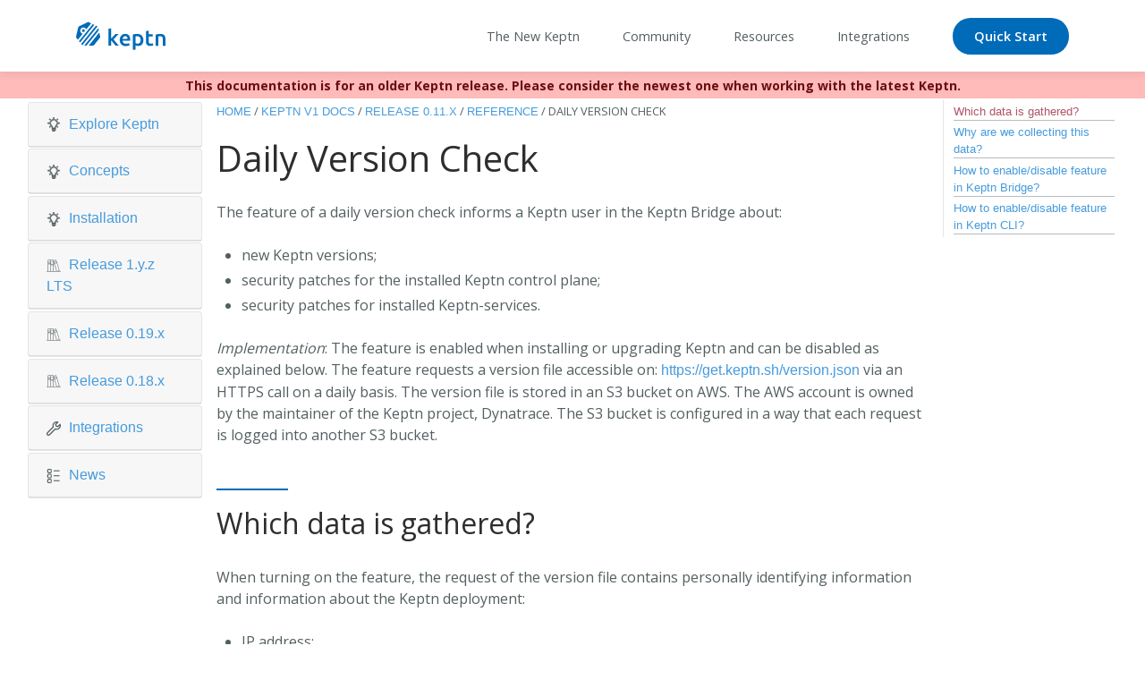

--- FILE ---
content_type: text/css; charset=UTF-8
request_url: https://v1.keptn.sh/css/style.min.8767dd623df7c2d08b69e03dedcfa6d74b21262e38326f008ef1dffa599f361b.css
body_size: 18528
content:
@import "https://fonts.googleapis.com/css?family=Open+Sans:400,600,700|Playfair+Display&display=swap";:root{--blue:#007bff;--indigo:#6610f2;--purple:#6f42c1;--pink:#e83e8c;--red:#dc3545;--orange:#fd7e14;--yellow:#ffc107;--green:#28a745;--teal:#20c997;--cyan:#17a2b8;--white:#fff;--gray:#6c757d;--gray-dark:#343a40;--primary:#007bff;--secondary:#6c757d;--success:#28a745;--info:#17a2b8;--warning:#ffc107;--danger:#dc3545;--light:#f8f9fa;--dark:#343a40;--breakpoint-xs:0;--breakpoint-sm:576px;--breakpoint-md:768px;--breakpoint-lg:992px;--breakpoint-xl:1200px;--font-family-sans-serif:-apple-system, BlinkMacSystemFont, "Segoe UI", Roboto, "Helvetica Neue", Arial, sans-serif, "Apple Color Emoji", "Segoe UI Emoji", "Segoe UI Symbol";--font-family-monospace:SFMono-Regular, Menlo, Monaco, Consolas, "Liberation Mono", "Courier New", monospace}*,*::before,*::after{box-sizing:border-box}html{font-family:sans-serif;line-height:1.15;-webkit-text-size-adjust:100%;-ms-text-size-adjust:100%;-ms-overflow-style:scrollbar;-webkit-tap-highlight-color:transparent}@-ms-viewport{width:device-width}article,aside,dialog,figcaption,figure,footer,header,hgroup,main,nav,section{display:block}body{margin:0;font-family:-apple-system,BlinkMacSystemFont,segoe ui,Roboto,helvetica neue,Arial,sans-serif,apple color emoji,segoe ui emoji,segoe ui symbol;font-size:1rem;font-weight:400;line-height:1.5;color:#212529;text-align:left;background-color:#fff}[tabindex="-1"]:focus{outline:0!important}hr{box-sizing:content-box;height:0;overflow:visible}h1,h2,h3,h4,h5,h6{margin-top:0;margin-bottom:.5rem}p{margin-top:0;margin-bottom:1rem}abbr[title],abbr[data-original-title]{text-decoration:underline;text-decoration:underline dotted;cursor:help;border-bottom:0}address{margin-bottom:1rem;font-style:normal;line-height:inherit}ol,ul,dl{margin-top:0;margin-bottom:1rem}ol ol,ul ul,ol ul,ul ol{margin-bottom:0}dt{font-weight:700}dd{margin-bottom:.5rem;margin-left:0}blockquote{margin:0 0 1rem}dfn{font-style:italic}b,strong{font-weight:bolder}small{font-size:80%}sub,sup{position:relative;font-size:75%;line-height:0;vertical-align:baseline}sub{bottom:-.25em}sup{top:-.5em}a{color:#007bff;text-decoration:none;background-color:transparent;-webkit-text-decoration-skip:objects}a:hover{color:#0056b3;text-decoration:underline}a:not([href]):not([tabindex]){color:inherit;text-decoration:none}a:not([href]):not([tabindex]):hover,a:not([href]):not([tabindex]):focus{color:inherit;text-decoration:none}a:not([href]):not([tabindex]):focus{outline:0}pre,code,kbd,samp{font-family:monospace,monospace;font-size:1em}pre{margin-top:0;margin-bottom:1rem;overflow:auto;-ms-overflow-style:scrollbar}figure{margin:0 0 1rem}img{vertical-align:middle;border-style:none}svg:not(:root){overflow:hidden}table{border-collapse:collapse}caption{padding-top:.75rem;padding-bottom:.75rem;color:#6c757d;text-align:left;caption-side:bottom}th{text-align:inherit}label{display:inline-block;margin-bottom:.5rem}button{border-radius:0}button:focus{outline:1px dotted;outline:5px auto -webkit-focus-ring-color}input,button,select,optgroup,textarea{margin:0;font-family:inherit;font-size:inherit;line-height:inherit}button,input{overflow:visible}button,select{text-transform:none}button,html [type=button],[type=reset],[type=submit]{-webkit-appearance:button}button::-moz-focus-inner,[type=button]::-moz-focus-inner,[type=reset]::-moz-focus-inner,[type=submit]::-moz-focus-inner{padding:0;border-style:none}input[type=radio],input[type=checkbox]{box-sizing:border-box;padding:0}input[type=date],input[type=time],input[type=datetime-local],input[type=month]{-webkit-appearance:listbox}textarea{overflow:auto;resize:vertical}fieldset{min-width:0;padding:0;margin:0;border:0}legend{display:block;width:100%;max-width:100%;padding:0;margin-bottom:.5rem;font-size:1.5rem;line-height:inherit;color:inherit;white-space:normal}progress{vertical-align:baseline}[type=number]::-webkit-inner-spin-button,[type=number]::-webkit-outer-spin-button{height:auto}[type=search]{outline-offset:-2px;-webkit-appearance:none}[type=search]::-webkit-search-cancel-button,[type=search]::-webkit-search-decoration{-webkit-appearance:none}::-webkit-file-upload-button{font:inherit;-webkit-appearance:button}output{display:inline-block}summary{display:list-item;cursor:pointer}template{display:none}[hidden]{display:none!important}.container{width:100%;padding-right:15px;padding-left:15px;margin-right:auto;margin-left:auto}@media(min-width:576px){.container{max-width:540px}}@media(min-width:768px){.container{max-width:720px}}@media(min-width:992px){.container{max-width:960px}}@media(min-width:1200px){.container{max-width:1140px}}.container-fluid{width:100%;padding-right:15px;padding-left:15px;margin-right:auto;margin-left:auto}.row{display:flex;flex-wrap:wrap;margin-right:-15px;margin-left:-15px}.no-gutters{margin-right:0;margin-left:0}.no-gutters>.col,.no-gutters>[class*=col-]{padding-right:0;padding-left:0}.col-xl,.col-xl-auto,.col-xl-12,.col-xl-11,.col-xl-10,.col-xl-9,.col-xl-8,.col-xl-7,.col-xl-6,.col-xl-5,.col-xl-4,.col-xl-3,.col-xl-2,.col-xl-1,.col-lg,.col-lg-auto,.col-lg-12,.col-lg-11,.col-lg-10,.col-lg-9,.col-lg-8,.col-lg-7,.col-lg-6,.col-lg-5,.col-lg-4,.col-lg-3,.col-lg-2,.col-lg-1,.col-md,.col-md-auto,.col-md-12,.col-md-11,.col-md-10,.col-md-9,.col-md-8,.col-md-7,.col-md-6,.col-md-5,.col-md-4,.col-md-3,.col-md-2,.col-md-1,.col-sm,.col-sm-auto,.col-sm-12,.col-sm-11,.col-sm-10,.col-sm-9,.col-sm-8,.col-sm-7,.col-sm-6,.col-sm-5,.col-sm-4,.col-sm-3,.col-sm-2,.col-sm-1,.col,.col-auto,.col-12,.col-11,.col-10,.col-9,.col-8,.col-7,.col-6,.col-5,.col-4,.col-3,.col-2,.col-1{position:relative;width:100%;min-height:1px;padding-right:15px;padding-left:15px}.col{flex-basis:0;flex-grow:1;max-width:100%}.col-auto{flex:none;width:auto;max-width:none}.col-1{flex:0 0 8.33333333%;max-width:8.33333333%}.col-2{flex:0 0 16.66666667%;max-width:16.66666667%}.col-3{flex:0 0 25%;max-width:25%}.col-4{flex:0 0 33.33333333%;max-width:33.33333333%}.col-5{flex:0 0 41.66666667%;max-width:41.66666667%}.col-6{flex:0 0 50%;max-width:50%}.col-7{flex:0 0 58.33333333%;max-width:58.33333333%}.col-8{flex:0 0 66.66666667%;max-width:66.66666667%}.col-9{flex:0 0 75%;max-width:75%}.col-10{flex:0 0 83.33333333%;max-width:83.33333333%}.col-11{flex:0 0 91.66666667%;max-width:91.66666667%}.col-12{flex:0 0 100%;max-width:100%}.order-first{order:-1}.order-last{order:13}.order-0{order:0}.order-1{order:1}.order-2{order:2}.order-3{order:3}.order-4{order:4}.order-5{order:5}.order-6{order:6}.order-7{order:7}.order-8{order:8}.order-9{order:9}.order-10{order:10}.order-11{order:11}.order-12{order:12}.offset-1{margin-left:8.33333333%}.offset-2{margin-left:16.66666667%}.offset-3{margin-left:25%}.offset-4{margin-left:33.33333333%}.offset-5{margin-left:41.66666667%}.offset-6{margin-left:50%}.offset-7{margin-left:58.33333333%}.offset-8{margin-left:66.66666667%}.offset-9{margin-left:75%}.offset-10{margin-left:83.33333333%}.offset-11{margin-left:91.66666667%}@media(min-width:576px){.col-sm{flex-basis:0;flex-grow:1;max-width:100%}.col-sm-auto{flex:none;width:auto;max-width:none}.col-sm-1{flex:0 0 8.33333333%;max-width:8.33333333%}.col-sm-2{flex:0 0 16.66666667%;max-width:16.66666667%}.col-sm-3{flex:0 0 25%;max-width:25%}.col-sm-4{flex:0 0 33.33333333%;max-width:33.33333333%}.col-sm-5{flex:0 0 41.66666667%;max-width:41.66666667%}.col-sm-6{flex:0 0 50%;max-width:50%}.col-sm-7{flex:0 0 58.33333333%;max-width:58.33333333%}.col-sm-8{flex:0 0 66.66666667%;max-width:66.66666667%}.col-sm-9{flex:0 0 75%;max-width:75%}.col-sm-10{flex:0 0 83.33333333%;max-width:83.33333333%}.col-sm-11{flex:0 0 91.66666667%;max-width:91.66666667%}.col-sm-12{flex:0 0 100%;max-width:100%}.order-sm-first{order:-1}.order-sm-last{order:13}.order-sm-0{order:0}.order-sm-1{order:1}.order-sm-2{order:2}.order-sm-3{order:3}.order-sm-4{order:4}.order-sm-5{order:5}.order-sm-6{order:6}.order-sm-7{order:7}.order-sm-8{order:8}.order-sm-9{order:9}.order-sm-10{order:10}.order-sm-11{order:11}.order-sm-12{order:12}.offset-sm-0{margin-left:0}.offset-sm-1{margin-left:8.33333333%}.offset-sm-2{margin-left:16.66666667%}.offset-sm-3{margin-left:25%}.offset-sm-4{margin-left:33.33333333%}.offset-sm-5{margin-left:41.66666667%}.offset-sm-6{margin-left:50%}.offset-sm-7{margin-left:58.33333333%}.offset-sm-8{margin-left:66.66666667%}.offset-sm-9{margin-left:75%}.offset-sm-10{margin-left:83.33333333%}.offset-sm-11{margin-left:91.66666667%}}@media(min-width:768px){.col-md{flex-basis:0;flex-grow:1;max-width:100%}.col-md-auto{flex:none;width:auto;max-width:none}.col-md-1{flex:0 0 8.33333333%;max-width:8.33333333%}.col-md-2{flex:0 0 16.66666667%;max-width:16.66666667%}.col-md-3{flex:0 0 25%;max-width:25%}.col-md-4{flex:0 0 33.33333333%;max-width:33.33333333%}.col-md-5{flex:0 0 41.66666667%;max-width:41.66666667%}.col-md-6{flex:0 0 50%;max-width:50%}.col-md-7{flex:0 0 58.33333333%;max-width:58.33333333%}.col-md-8{flex:0 0 66.66666667%;max-width:66.66666667%}.col-md-9{flex:0 0 75%;max-width:75%}.col-md-10{flex:0 0 83.33333333%;max-width:83.33333333%}.col-md-11{flex:0 0 91.66666667%;max-width:91.66666667%}.col-md-12{flex:0 0 100%;max-width:100%}.order-md-first{order:-1}.order-md-last{order:13}.order-md-0{order:0}.order-md-1{order:1}.order-md-2{order:2}.order-md-3{order:3}.order-md-4{order:4}.order-md-5{order:5}.order-md-6{order:6}.order-md-7{order:7}.order-md-8{order:8}.order-md-9{order:9}.order-md-10{order:10}.order-md-11{order:11}.order-md-12{order:12}.offset-md-0{margin-left:0}.offset-md-1{margin-left:8.33333333%}.offset-md-2{margin-left:16.66666667%}.offset-md-3{margin-left:25%}.offset-md-4{margin-left:33.33333333%}.offset-md-5{margin-left:41.66666667%}.offset-md-6{margin-left:50%}.offset-md-7{margin-left:58.33333333%}.offset-md-8{margin-left:66.66666667%}.offset-md-9{margin-left:75%}.offset-md-10{margin-left:83.33333333%}.offset-md-11{margin-left:91.66666667%}}@media(min-width:992px){.col-lg{flex-basis:0;flex-grow:1;max-width:100%}.col-lg-auto{flex:none;width:auto;max-width:none}.col-lg-1{flex:0 0 8.33333333%;max-width:8.33333333%}.col-lg-2{flex:0 0 16.66666667%;max-width:16.66666667%}.col-lg-3{flex:0 0 25%;max-width:25%}.col-lg-4{flex:0 0 33.33333333%;max-width:33.33333333%}.col-lg-5{flex:0 0 41.66666667%;max-width:41.66666667%}.col-lg-6{flex:0 0 50%;max-width:50%}.col-lg-7{flex:0 0 58.33333333%;max-width:58.33333333%}.col-lg-8{flex:0 0 66.66666667%;max-width:66.66666667%}.col-lg-9{flex:0 0 75%;max-width:75%}.col-lg-10{flex:0 0 83.33333333%;max-width:83.33333333%}.col-lg-11{flex:0 0 91.66666667%;max-width:91.66666667%}.col-lg-12{flex:0 0 100%;max-width:100%}.order-lg-first{order:-1}.order-lg-last{order:13}.order-lg-0{order:0}.order-lg-1{order:1}.order-lg-2{order:2}.order-lg-3{order:3}.order-lg-4{order:4}.order-lg-5{order:5}.order-lg-6{order:6}.order-lg-7{order:7}.order-lg-8{order:8}.order-lg-9{order:9}.order-lg-10{order:10}.order-lg-11{order:11}.order-lg-12{order:12}.offset-lg-0{margin-left:0}.offset-lg-1{margin-left:8.33333333%}.offset-lg-2{margin-left:16.66666667%}.offset-lg-3{margin-left:25%}.offset-lg-4{margin-left:33.33333333%}.offset-lg-5{margin-left:41.66666667%}.offset-lg-6{margin-left:50%}.offset-lg-7{margin-left:58.33333333%}.offset-lg-8{margin-left:66.66666667%}.offset-lg-9{margin-left:75%}.offset-lg-10{margin-left:83.33333333%}.offset-lg-11{margin-left:91.66666667%}}@media(min-width:1200px){.col-xl{flex-basis:0;flex-grow:1;max-width:100%}.col-xl-auto{flex:none;width:auto;max-width:none}.col-xl-1{flex:0 0 8.33333333%;max-width:8.33333333%}.col-xl-2{flex:0 0 16.66666667%;max-width:16.66666667%}.col-xl-3{flex:0 0 25%;max-width:25%}.col-xl-4{flex:0 0 33.33333333%;max-width:33.33333333%}.col-xl-5{flex:0 0 41.66666667%;max-width:41.66666667%}.col-xl-6{flex:0 0 50%;max-width:50%}.col-xl-7{flex:0 0 58.33333333%;max-width:58.33333333%}.col-xl-8{flex:0 0 66.66666667%;max-width:66.66666667%}.col-xl-9{flex:0 0 75%;max-width:75%}.col-xl-10{flex:0 0 83.33333333%;max-width:83.33333333%}.col-xl-11{flex:0 0 91.66666667%;max-width:91.66666667%}.col-xl-12{flex:0 0 100%;max-width:100%}.order-xl-first{order:-1}.order-xl-last{order:13}.order-xl-0{order:0}.order-xl-1{order:1}.order-xl-2{order:2}.order-xl-3{order:3}.order-xl-4{order:4}.order-xl-5{order:5}.order-xl-6{order:6}.order-xl-7{order:7}.order-xl-8{order:8}.order-xl-9{order:9}.order-xl-10{order:10}.order-xl-11{order:11}.order-xl-12{order:12}.offset-xl-0{margin-left:0}.offset-xl-1{margin-left:8.33333333%}.offset-xl-2{margin-left:16.66666667%}.offset-xl-3{margin-left:25%}.offset-xl-4{margin-left:33.33333333%}.offset-xl-5{margin-left:41.66666667%}.offset-xl-6{margin-left:50%}.offset-xl-7{margin-left:58.33333333%}.offset-xl-8{margin-left:66.66666667%}.offset-xl-9{margin-left:75%}.offset-xl-10{margin-left:83.33333333%}.offset-xl-11{margin-left:91.66666667%}}h1,h2,h3,h4,h5,h6,.h1,.h2,.h3,.h4,.h5,.h6{margin-bottom:.5rem;font-family:inherit;font-weight:500;line-height:1.2;color:inherit}h1,.h1{font-size:2.5rem}h2,.h2{font-size:2rem}h3,.h3{font-size:1.75rem}h4,.h4{font-size:1.5rem}h5,.h5{font-size:1.25rem}h6,.h6{font-size:1rem}.lead{font-size:1.25rem;font-weight:300}.display-1{font-size:6rem;font-weight:300;line-height:1.2}.display-2{font-size:5.5rem;font-weight:300;line-height:1.2}.display-3{font-size:4.5rem;font-weight:300;line-height:1.2}.display-4{font-size:3.5rem;font-weight:300;line-height:1.2}hr{margin-top:1rem;margin-bottom:1rem;border:0;border-top:1px solid rgba(0,0,0,.1)}small,.small{font-size:80%;font-weight:400}mark,.mark{padding:.2em;background-color:#fcf8e3}.list-unstyled{padding-left:0;list-style:none}.list-inline{padding-left:0;list-style:none}.list-inline-item{display:inline-block}.list-inline-item:not(:last-child){margin-right:.5rem}.initialism{font-size:90%;text-transform:uppercase}.blockquote{margin-bottom:1rem;font-size:1.25rem}.blockquote-footer{display:block;font-size:80%;color:#6c757d}.blockquote-footer::before{content:"\2014 \00A0"}.table{width:100%;max-width:100%;margin-bottom:1rem;background-color:transparent}.table th,.table td{padding:.75rem;vertical-align:top;border-top:1px solid #dee2e6}.table thead th{vertical-align:bottom;border-bottom:2px solid #dee2e6}.table tbody+tbody{border-top:2px solid #dee2e6}.table .table{background-color:#fff}.table-sm th,.table-sm td{padding:.3rem}.table-bordered{border:1px solid #dee2e6}.table-bordered th,.table-bordered td{border:1px solid #dee2e6}.table-bordered thead th,.table-bordered thead td{border-bottom-width:2px}.table-striped tbody tr:nth-of-type(odd){background-color:rgba(0,0,0,5%)}.table-hover tbody tr:hover{background-color:rgba(0,0,0,.075)}.table-primary,.table-primary>th,.table-primary>td{background-color:#b8daff}.table-hover .table-primary:hover{background-color:#9fcdff}.table-hover .table-primary:hover>td,.table-hover .table-primary:hover>th{background-color:#9fcdff}.table-secondary,.table-secondary>th,.table-secondary>td{background-color:#d6d8db}.table-hover .table-secondary:hover{background-color:#c8cbcf}.table-hover .table-secondary:hover>td,.table-hover .table-secondary:hover>th{background-color:#c8cbcf}.table-success,.table-success>th,.table-success>td{background-color:#c3e6cb}.table-hover .table-success:hover{background-color:#b1dfbb}.table-hover .table-success:hover>td,.table-hover .table-success:hover>th{background-color:#b1dfbb}.table-info,.table-info>th,.table-info>td{background-color:#bee5eb}.table-hover .table-info:hover{background-color:#abdde5}.table-hover .table-info:hover>td,.table-hover .table-info:hover>th{background-color:#abdde5}.table-warning,.table-warning>th,.table-warning>td{background-color:#ffeeba}.table-hover .table-warning:hover{background-color:#ffe8a1}.table-hover .table-warning:hover>td,.table-hover .table-warning:hover>th{background-color:#ffe8a1}.table-danger,.table-danger>th,.table-danger>td{background-color:#f5c6cb}.table-hover .table-danger:hover{background-color:#f1b0b7}.table-hover .table-danger:hover>td,.table-hover .table-danger:hover>th{background-color:#f1b0b7}.table-light,.table-light>th,.table-light>td{background-color:#fdfdfe}.table-hover .table-light:hover{background-color:#ececf6}.table-hover .table-light:hover>td,.table-hover .table-light:hover>th{background-color:#ececf6}.table-dark,.table-dark>th,.table-dark>td{background-color:#c6c8ca}.table-hover .table-dark:hover{background-color:#b9bbbe}.table-hover .table-dark:hover>td,.table-hover .table-dark:hover>th{background-color:#b9bbbe}.table-active,.table-active>th,.table-active>td{background-color:rgba(0,0,0,.075)}.table-hover .table-active:hover{background-color:rgba(0,0,0,.075)}.table-hover .table-active:hover>td,.table-hover .table-active:hover>th{background-color:rgba(0,0,0,.075)}.table .thead-dark th{color:#fff;background-color:#212529;border-color:#32383e}.table .thead-light th{color:#495057;background-color:#e9ecef;border-color:#dee2e6}.table-dark{color:#fff;background-color:#212529}.table-dark th,.table-dark td,.table-dark thead th{border-color:#32383e}.table-dark.table-bordered{border:0}.table-dark.table-striped tbody tr:nth-of-type(odd){background-color:rgba(255,255,255,5%)}.table-dark.table-hover tbody tr:hover{background-color:rgba(255,255,255,.075)}@media(max-width:575.98px){.table-responsive-sm{display:block;width:100%;overflow-x:auto;-webkit-overflow-scrolling:touch;-ms-overflow-style:-ms-autohiding-scrollbar}.table-responsive-sm>.table-bordered{border:0}}@media(max-width:767.98px){.table-responsive-md{display:block;width:100%;overflow-x:auto;-webkit-overflow-scrolling:touch;-ms-overflow-style:-ms-autohiding-scrollbar}.table-responsive-md>.table-bordered{border:0}}@media(max-width:991.98px){.table-responsive-lg{display:block;width:100%;overflow-x:auto;-webkit-overflow-scrolling:touch;-ms-overflow-style:-ms-autohiding-scrollbar}.table-responsive-lg>.table-bordered{border:0}}@media(max-width:1199.98px){.table-responsive-xl{display:block;width:100%;overflow-x:auto;-webkit-overflow-scrolling:touch;-ms-overflow-style:-ms-autohiding-scrollbar}.table-responsive-xl>.table-bordered{border:0}}.table-responsive{display:block;width:100%;overflow-x:auto;-webkit-overflow-scrolling:touch;-ms-overflow-style:-ms-autohiding-scrollbar}.table-responsive>.table-bordered{border:0}.img-fluid{max-width:100%;height:auto}.img-thumbnail{padding:.25rem;background-color:#fff;border:1px solid #dee2e6;border-radius:.25rem;max-width:100%;height:auto}.figure{display:inline-block}.figure-img{margin-bottom:.5rem;line-height:1}.figure-caption{font-size:90%;color:#6c757d}.btn{display:inline-block;font-weight:400;text-align:center;white-space:nowrap;vertical-align:middle;user-select:none;border:1px solid transparent;padding:.375rem .75rem;font-size:1rem;line-height:1.5;border-radius:.25rem;transition:color .15s ease-in-out,background-color .15s ease-in-out,border-color .15s ease-in-out,box-shadow .15s ease-in-out}.btn:hover,.btn:focus{text-decoration:none}.btn:focus,.btn.focus{outline:0;box-shadow:0 0 0 .2rem rgba(0,123,255,.25)}.btn.disabled,.btn:disabled{opacity:.65}.btn:not(:disabled):not(.disabled){cursor:pointer}.btn:not(:disabled):not(.disabled):active,.btn:not(:disabled):not(.disabled).active{background-image:none}a.btn.disabled,fieldset:disabled a.btn{pointer-events:none}.btn-primary{color:#fff;background-color:#007bff;border-color:#007bff}.btn-primary:hover{color:#fff;background-color:#0069d9;border-color:#0062cc}.btn-primary:focus,.btn-primary.focus{box-shadow:0 0 0 .2rem rgba(0,123,255,.5)}.btn-primary.disabled,.btn-primary:disabled{color:#fff;background-color:#007bff;border-color:#007bff}.btn-primary:not(:disabled):not(.disabled):active,.btn-primary:not(:disabled):not(.disabled).active,.show>.btn-primary.dropdown-toggle{color:#fff;background-color:#0062cc;border-color:#005cbf}.btn-primary:not(:disabled):not(.disabled):active:focus,.btn-primary:not(:disabled):not(.disabled).active:focus,.show>.btn-primary.dropdown-toggle:focus{box-shadow:0 0 0 .2rem rgba(0,123,255,.5)}.btn-secondary{color:#fff;background-color:#6c757d;border-color:#6c757d}.btn-secondary:hover{color:#fff;background-color:#5a6268;border-color:#545b62}.btn-secondary:focus,.btn-secondary.focus{box-shadow:0 0 0 .2rem rgba(108,117,125,.5)}.btn-secondary.disabled,.btn-secondary:disabled{color:#fff;background-color:#6c757d;border-color:#6c757d}.btn-secondary:not(:disabled):not(.disabled):active,.btn-secondary:not(:disabled):not(.disabled).active,.show>.btn-secondary.dropdown-toggle{color:#fff;background-color:#545b62;border-color:#4e555b}.btn-secondary:not(:disabled):not(.disabled):active:focus,.btn-secondary:not(:disabled):not(.disabled).active:focus,.show>.btn-secondary.dropdown-toggle:focus{box-shadow:0 0 0 .2rem rgba(108,117,125,.5)}.btn-success{color:#fff;background-color:#28a745;border-color:#28a745}.btn-success:hover{color:#fff;background-color:#218838;border-color:#1e7e34}.btn-success:focus,.btn-success.focus{box-shadow:0 0 0 .2rem rgba(40,167,69,.5)}.btn-success.disabled,.btn-success:disabled{color:#fff;background-color:#28a745;border-color:#28a745}.btn-success:not(:disabled):not(.disabled):active,.btn-success:not(:disabled):not(.disabled).active,.show>.btn-success.dropdown-toggle{color:#fff;background-color:#1e7e34;border-color:#1c7430}.btn-success:not(:disabled):not(.disabled):active:focus,.btn-success:not(:disabled):not(.disabled).active:focus,.show>.btn-success.dropdown-toggle:focus{box-shadow:0 0 0 .2rem rgba(40,167,69,.5)}.btn-info{color:#fff;background-color:#17a2b8;border-color:#17a2b8}.btn-info:hover{color:#fff;background-color:#138496;border-color:#117a8b}.btn-info:focus,.btn-info.focus{box-shadow:0 0 0 .2rem rgba(23,162,184,.5)}.btn-info.disabled,.btn-info:disabled{color:#fff;background-color:#17a2b8;border-color:#17a2b8}.btn-info:not(:disabled):not(.disabled):active,.btn-info:not(:disabled):not(.disabled).active,.show>.btn-info.dropdown-toggle{color:#fff;background-color:#117a8b;border-color:#10707f}.btn-info:not(:disabled):not(.disabled):active:focus,.btn-info:not(:disabled):not(.disabled).active:focus,.show>.btn-info.dropdown-toggle:focus{box-shadow:0 0 0 .2rem rgba(23,162,184,.5)}.btn-warning{color:#212529;background-color:#ffc107;border-color:#ffc107}.btn-warning:hover{color:#212529;background-color:#e0a800;border-color:#d39e00}.btn-warning:focus,.btn-warning.focus{box-shadow:0 0 0 .2rem rgba(255,193,7,.5)}.btn-warning.disabled,.btn-warning:disabled{color:#212529;background-color:#ffc107;border-color:#ffc107}.btn-warning:not(:disabled):not(.disabled):active,.btn-warning:not(:disabled):not(.disabled).active,.show>.btn-warning.dropdown-toggle{color:#212529;background-color:#d39e00;border-color:#c69500}.btn-warning:not(:disabled):not(.disabled):active:focus,.btn-warning:not(:disabled):not(.disabled).active:focus,.show>.btn-warning.dropdown-toggle:focus{box-shadow:0 0 0 .2rem rgba(255,193,7,.5)}.btn-danger{color:#fff;background-color:#dc3545;border-color:#dc3545}.btn-danger:hover{color:#fff;background-color:#c82333;border-color:#bd2130}.btn-danger:focus,.btn-danger.focus{box-shadow:0 0 0 .2rem rgba(220,53,69,.5)}.btn-danger.disabled,.btn-danger:disabled{color:#fff;background-color:#dc3545;border-color:#dc3545}.btn-danger:not(:disabled):not(.disabled):active,.btn-danger:not(:disabled):not(.disabled).active,.show>.btn-danger.dropdown-toggle{color:#fff;background-color:#bd2130;border-color:#b21f2d}.btn-danger:not(:disabled):not(.disabled):active:focus,.btn-danger:not(:disabled):not(.disabled).active:focus,.show>.btn-danger.dropdown-toggle:focus{box-shadow:0 0 0 .2rem rgba(220,53,69,.5)}.btn-light{color:#212529;background-color:#f8f9fa;border-color:#f8f9fa}.btn-light:hover{color:#212529;background-color:#e2e6ea;border-color:#dae0e5}.btn-light:focus,.btn-light.focus{box-shadow:0 0 0 .2rem rgba(248,249,250,.5)}.btn-light.disabled,.btn-light:disabled{color:#212529;background-color:#f8f9fa;border-color:#f8f9fa}.btn-light:not(:disabled):not(.disabled):active,.btn-light:not(:disabled):not(.disabled).active,.show>.btn-light.dropdown-toggle{color:#212529;background-color:#dae0e5;border-color:#d3d9df}.btn-light:not(:disabled):not(.disabled):active:focus,.btn-light:not(:disabled):not(.disabled).active:focus,.show>.btn-light.dropdown-toggle:focus{box-shadow:0 0 0 .2rem rgba(248,249,250,.5)}.btn-dark{color:#fff;background-color:#343a40;border-color:#343a40}.btn-dark:hover{color:#fff;background-color:#23272b;border-color:#1d2124}.btn-dark:focus,.btn-dark.focus{box-shadow:0 0 0 .2rem rgba(52,58,64,.5)}.btn-dark.disabled,.btn-dark:disabled{color:#fff;background-color:#343a40;border-color:#343a40}.btn-dark:not(:disabled):not(.disabled):active,.btn-dark:not(:disabled):not(.disabled).active,.show>.btn-dark.dropdown-toggle{color:#fff;background-color:#1d2124;border-color:#171a1d}.btn-dark:not(:disabled):not(.disabled):active:focus,.btn-dark:not(:disabled):not(.disabled).active:focus,.show>.btn-dark.dropdown-toggle:focus{box-shadow:0 0 0 .2rem rgba(52,58,64,.5)}.btn-outline-primary{color:#007bff;background-color:transparent;background-image:none;border-color:#007bff}.btn-outline-primary:hover{color:#fff;background-color:#007bff;border-color:#007bff}.btn-outline-primary:focus,.btn-outline-primary.focus{box-shadow:0 0 0 .2rem rgba(0,123,255,.5)}.btn-outline-primary.disabled,.btn-outline-primary:disabled{color:#007bff;background-color:transparent}.btn-outline-primary:not(:disabled):not(.disabled):active,.btn-outline-primary:not(:disabled):not(.disabled).active,.show>.btn-outline-primary.dropdown-toggle{color:#fff;background-color:#007bff;border-color:#007bff}.btn-outline-primary:not(:disabled):not(.disabled):active:focus,.btn-outline-primary:not(:disabled):not(.disabled).active:focus,.show>.btn-outline-primary.dropdown-toggle:focus{box-shadow:0 0 0 .2rem rgba(0,123,255,.5)}.btn-outline-secondary{color:#6c757d;background-color:transparent;background-image:none;border-color:#6c757d}.btn-outline-secondary:hover{color:#fff;background-color:#6c757d;border-color:#6c757d}.btn-outline-secondary:focus,.btn-outline-secondary.focus{box-shadow:0 0 0 .2rem rgba(108,117,125,.5)}.btn-outline-secondary.disabled,.btn-outline-secondary:disabled{color:#6c757d;background-color:transparent}.btn-outline-secondary:not(:disabled):not(.disabled):active,.btn-outline-secondary:not(:disabled):not(.disabled).active,.show>.btn-outline-secondary.dropdown-toggle{color:#fff;background-color:#6c757d;border-color:#6c757d}.btn-outline-secondary:not(:disabled):not(.disabled):active:focus,.btn-outline-secondary:not(:disabled):not(.disabled).active:focus,.show>.btn-outline-secondary.dropdown-toggle:focus{box-shadow:0 0 0 .2rem rgba(108,117,125,.5)}.btn-outline-success{color:#28a745;background-color:transparent;background-image:none;border-color:#28a745}.btn-outline-success:hover{color:#fff;background-color:#28a745;border-color:#28a745}.btn-outline-success:focus,.btn-outline-success.focus{box-shadow:0 0 0 .2rem rgba(40,167,69,.5)}.btn-outline-success.disabled,.btn-outline-success:disabled{color:#28a745;background-color:transparent}.btn-outline-success:not(:disabled):not(.disabled):active,.btn-outline-success:not(:disabled):not(.disabled).active,.show>.btn-outline-success.dropdown-toggle{color:#fff;background-color:#28a745;border-color:#28a745}.btn-outline-success:not(:disabled):not(.disabled):active:focus,.btn-outline-success:not(:disabled):not(.disabled).active:focus,.show>.btn-outline-success.dropdown-toggle:focus{box-shadow:0 0 0 .2rem rgba(40,167,69,.5)}.btn-outline-info{color:#17a2b8;background-color:transparent;background-image:none;border-color:#17a2b8}.btn-outline-info:hover{color:#fff;background-color:#17a2b8;border-color:#17a2b8}.btn-outline-info:focus,.btn-outline-info.focus{box-shadow:0 0 0 .2rem rgba(23,162,184,.5)}.btn-outline-info.disabled,.btn-outline-info:disabled{color:#17a2b8;background-color:transparent}.btn-outline-info:not(:disabled):not(.disabled):active,.btn-outline-info:not(:disabled):not(.disabled).active,.show>.btn-outline-info.dropdown-toggle{color:#fff;background-color:#17a2b8;border-color:#17a2b8}.btn-outline-info:not(:disabled):not(.disabled):active:focus,.btn-outline-info:not(:disabled):not(.disabled).active:focus,.show>.btn-outline-info.dropdown-toggle:focus{box-shadow:0 0 0 .2rem rgba(23,162,184,.5)}.btn-outline-warning{color:#ffc107;background-color:transparent;background-image:none;border-color:#ffc107}.btn-outline-warning:hover{color:#212529;background-color:#ffc107;border-color:#ffc107}.btn-outline-warning:focus,.btn-outline-warning.focus{box-shadow:0 0 0 .2rem rgba(255,193,7,.5)}.btn-outline-warning.disabled,.btn-outline-warning:disabled{color:#ffc107;background-color:transparent}.btn-outline-warning:not(:disabled):not(.disabled):active,.btn-outline-warning:not(:disabled):not(.disabled).active,.show>.btn-outline-warning.dropdown-toggle{color:#212529;background-color:#ffc107;border-color:#ffc107}.btn-outline-warning:not(:disabled):not(.disabled):active:focus,.btn-outline-warning:not(:disabled):not(.disabled).active:focus,.show>.btn-outline-warning.dropdown-toggle:focus{box-shadow:0 0 0 .2rem rgba(255,193,7,.5)}.btn-outline-danger{color:#dc3545;background-color:transparent;background-image:none;border-color:#dc3545}.btn-outline-danger:hover{color:#fff;background-color:#dc3545;border-color:#dc3545}.btn-outline-danger:focus,.btn-outline-danger.focus{box-shadow:0 0 0 .2rem rgba(220,53,69,.5)}.btn-outline-danger.disabled,.btn-outline-danger:disabled{color:#dc3545;background-color:transparent}.btn-outline-danger:not(:disabled):not(.disabled):active,.btn-outline-danger:not(:disabled):not(.disabled).active,.show>.btn-outline-danger.dropdown-toggle{color:#fff;background-color:#dc3545;border-color:#dc3545}.btn-outline-danger:not(:disabled):not(.disabled):active:focus,.btn-outline-danger:not(:disabled):not(.disabled).active:focus,.show>.btn-outline-danger.dropdown-toggle:focus{box-shadow:0 0 0 .2rem rgba(220,53,69,.5)}.btn-outline-light{color:#f8f9fa;background-color:transparent;background-image:none;border-color:#f8f9fa}.btn-outline-light:hover{color:#212529;background-color:#f8f9fa;border-color:#f8f9fa}.btn-outline-light:focus,.btn-outline-light.focus{box-shadow:0 0 0 .2rem rgba(248,249,250,.5)}.btn-outline-light.disabled,.btn-outline-light:disabled{color:#f8f9fa;background-color:transparent}.btn-outline-light:not(:disabled):not(.disabled):active,.btn-outline-light:not(:disabled):not(.disabled).active,.show>.btn-outline-light.dropdown-toggle{color:#212529;background-color:#f8f9fa;border-color:#f8f9fa}.btn-outline-light:not(:disabled):not(.disabled):active:focus,.btn-outline-light:not(:disabled):not(.disabled).active:focus,.show>.btn-outline-light.dropdown-toggle:focus{box-shadow:0 0 0 .2rem rgba(248,249,250,.5)}.btn-outline-dark{color:#343a40;background-color:transparent;background-image:none;border-color:#343a40}.btn-outline-dark:hover{color:#fff;background-color:#343a40;border-color:#343a40}.btn-outline-dark:focus,.btn-outline-dark.focus{box-shadow:0 0 0 .2rem rgba(52,58,64,.5)}.btn-outline-dark.disabled,.btn-outline-dark:disabled{color:#343a40;background-color:transparent}.btn-outline-dark:not(:disabled):not(.disabled):active,.btn-outline-dark:not(:disabled):not(.disabled).active,.show>.btn-outline-dark.dropdown-toggle{color:#fff;background-color:#343a40;border-color:#343a40}.btn-outline-dark:not(:disabled):not(.disabled):active:focus,.btn-outline-dark:not(:disabled):not(.disabled).active:focus,.show>.btn-outline-dark.dropdown-toggle:focus{box-shadow:0 0 0 .2rem rgba(52,58,64,.5)}.btn-link{font-weight:400;color:#007bff;background-color:transparent}.btn-link:hover{color:#0056b3;text-decoration:underline;background-color:transparent;border-color:transparent}.btn-link:focus,.btn-link.focus{text-decoration:underline;border-color:transparent;box-shadow:none}.btn-link:disabled,.btn-link.disabled{color:#6c757d}.btn-lg{padding:.5rem 1rem;font-size:1.25rem;line-height:1.5;border-radius:.3rem}.btn-sm{padding:.25rem .5rem;font-size:.875rem;line-height:1.5;border-radius:.2rem}.btn-block{display:block;width:100%}.btn-block+.btn-block{margin-top:.5rem}input[type=submit].btn-block,input[type=reset].btn-block,input[type=button].btn-block{width:100%}.fade{opacity:0;transition:opacity .15s linear}.fade.show{opacity:1}.collapse{display:none}.collapse.show{display:block}tr.collapse.show{display:table-row}tbody.collapse.show{display:table-row-group}.collapsing{position:relative;height:0;overflow:hidden;transition:height .35s ease}.nav{display:flex;flex-wrap:wrap;padding-left:0;margin-bottom:0;list-style:none}.nav-link{display:block;padding:.5rem 1rem}.nav-link:hover,.nav-link:focus{text-decoration:none}.nav-link.disabled{color:#6c757d}.nav-tabs{border-bottom:1px solid #dee2e6}.nav-tabs .nav-item{margin-bottom:-1px}.nav-tabs .nav-link{border:1px solid transparent;border-top-left-radius:.25rem;border-top-right-radius:.25rem}.nav-tabs .nav-link:hover,.nav-tabs .nav-link:focus{border-color:#e9ecef #e9ecef #dee2e6}.nav-tabs .nav-link.disabled{color:#6c757d;background-color:transparent;border-color:transparent}.nav-tabs .nav-link.active,.nav-tabs .nav-item.show .nav-link{color:#495057;background-color:#fff;border-color:#dee2e6 #dee2e6 #fff}.nav-tabs .dropdown-menu{margin-top:-1px;border-top-left-radius:0;border-top-right-radius:0}.nav-pills .nav-link{border-radius:.25rem}.nav-pills .nav-link.active,.nav-pills .show>.nav-link{color:#fff;background-color:#007bff}.nav-fill .nav-item{flex:auto;text-align:center}.nav-justified .nav-item{flex-basis:0;flex-grow:1;text-align:center}.tab-content>.tab-pane{display:none}.tab-content>.active{display:block}.navbar{position:relative;display:flex;flex-wrap:wrap;align-items:center;justify-content:space-between;padding:.5rem 1rem}.navbar>.container,.navbar>.container-fluid{display:flex;flex-wrap:wrap;align-items:center;justify-content:space-between}.navbar-brand{display:inline-block;padding-top:.3125rem;padding-bottom:.3125rem;margin-right:1rem;font-size:1.25rem;line-height:inherit;white-space:nowrap}.navbar-brand:hover,.navbar-brand:focus{text-decoration:none}.navbar-nav{display:flex;flex-direction:column;padding-left:0;margin-bottom:0;list-style:none}.navbar-nav .nav-link{padding-right:0;padding-left:0}.navbar-nav .dropdown-menu{position:static;float:none}.navbar-text{display:inline-block;padding-top:.5rem;padding-bottom:.5rem}.navbar-collapse{flex-basis:100%;flex-grow:1;align-items:center}.navbar-toggler{padding:.25rem .75rem;font-size:1.25rem;line-height:1;background-color:transparent;border:1px solid transparent;border-radius:.25rem}.navbar-toggler:hover,.navbar-toggler:focus{text-decoration:none}.navbar-toggler:not(:disabled):not(.disabled){cursor:pointer}.navbar-toggler-icon{display:inline-block;width:1.5em;height:1.5em;vertical-align:middle;content:"";background:no-repeat 50%;background-size:100% 100%}@media(max-width:575.98px){.navbar-expand-sm>.container,.navbar-expand-sm>.container-fluid{padding-right:0;padding-left:0}}@media(min-width:576px){.navbar-expand-sm{flex-flow:row nowrap;justify-content:flex-start}.navbar-expand-sm .navbar-nav{flex-direction:row}.navbar-expand-sm .navbar-nav .dropdown-menu{position:absolute}.navbar-expand-sm .navbar-nav .dropdown-menu-right{right:0;left:auto}.navbar-expand-sm .navbar-nav .nav-link{padding-right:.5rem;padding-left:.5rem}.navbar-expand-sm>.container,.navbar-expand-sm>.container-fluid{flex-wrap:nowrap}.navbar-expand-sm .navbar-collapse{display:flex!important;flex-basis:auto}.navbar-expand-sm .navbar-toggler{display:none}.navbar-expand-sm .dropup .dropdown-menu{top:auto;bottom:100%}}@media(max-width:767.98px){.navbar-expand-md>.container,.navbar-expand-md>.container-fluid{padding-right:0;padding-left:0}}@media(min-width:768px){.navbar-expand-md{flex-flow:row nowrap;justify-content:flex-start}.navbar-expand-md .navbar-nav{flex-direction:row}.navbar-expand-md .navbar-nav .dropdown-menu{position:absolute}.navbar-expand-md .navbar-nav .dropdown-menu-right{right:0;left:auto}.navbar-expand-md .navbar-nav .nav-link{padding-right:.5rem;padding-left:.5rem}.navbar-expand-md>.container,.navbar-expand-md>.container-fluid{flex-wrap:nowrap}.navbar-expand-md .navbar-collapse{display:flex!important;flex-basis:auto}.navbar-expand-md .navbar-toggler{display:none}.navbar-expand-md .dropup .dropdown-menu{top:auto;bottom:100%}}@media(max-width:991.98px){.navbar-expand-lg>.container,.navbar-expand-lg>.container-fluid{padding-right:0;padding-left:0}}@media(min-width:992px){.navbar-expand-lg{flex-flow:row nowrap;justify-content:flex-start}.navbar-expand-lg .navbar-nav{flex-direction:row}.navbar-expand-lg .navbar-nav .dropdown-menu{position:absolute}.navbar-expand-lg .navbar-nav .dropdown-menu-right{right:0;left:auto}.navbar-expand-lg .navbar-nav .nav-link{padding-right:.5rem;padding-left:.5rem}.navbar-expand-lg>.container,.navbar-expand-lg>.container-fluid{flex-wrap:nowrap}.navbar-expand-lg .navbar-collapse{display:flex!important;flex-basis:auto}.navbar-expand-lg .navbar-toggler{display:none}.navbar-expand-lg .dropup .dropdown-menu{top:auto;bottom:100%}}@media(max-width:1199.98px){.navbar-expand-xl>.container,.navbar-expand-xl>.container-fluid{padding-right:0;padding-left:0}}@media(min-width:1200px){.navbar-expand-xl{flex-flow:row nowrap;justify-content:flex-start}.navbar-expand-xl .navbar-nav{flex-direction:row}.navbar-expand-xl .navbar-nav .dropdown-menu{position:absolute}.navbar-expand-xl .navbar-nav .dropdown-menu-right{right:0;left:auto}.navbar-expand-xl .navbar-nav .nav-link{padding-right:.5rem;padding-left:.5rem}.navbar-expand-xl>.container,.navbar-expand-xl>.container-fluid{flex-wrap:nowrap}.navbar-expand-xl .navbar-collapse{display:flex!important;flex-basis:auto}.navbar-expand-xl .navbar-toggler{display:none}.navbar-expand-xl .dropup .dropdown-menu{top:auto;bottom:100%}}.navbar-expand{flex-flow:row nowrap;justify-content:flex-start}.navbar-expand>.container,.navbar-expand>.container-fluid{padding-right:0;padding-left:0}.navbar-expand .navbar-nav{flex-direction:row}.navbar-expand .navbar-nav .dropdown-menu{position:absolute}.navbar-expand .navbar-nav .dropdown-menu-right{right:0;left:auto}.navbar-expand .navbar-nav .nav-link{padding-right:.5rem;padding-left:.5rem}.navbar-expand>.container,.navbar-expand>.container-fluid{flex-wrap:nowrap}.navbar-expand .navbar-collapse{display:flex!important;flex-basis:auto}.navbar-expand .navbar-toggler{display:none}.navbar-expand .dropup .dropdown-menu{top:auto;bottom:100%}.navbar-light .navbar-brand{color:rgba(0,0,0,.9)}.navbar-light .navbar-brand:hover,.navbar-light .navbar-brand:focus{color:rgba(0,0,0,.9)}.navbar-light .navbar-nav .nav-link{color:rgba(0,0,0,.5)}.navbar-light .navbar-nav .nav-link:hover,.navbar-light .navbar-nav .nav-link:focus{color:rgba(0,0,0,.7)}.navbar-light .navbar-nav .nav-link.disabled{color:rgba(0,0,0,.3)}.navbar-light .navbar-nav .show>.nav-link,.navbar-light .navbar-nav .active>.nav-link,.navbar-light .navbar-nav .nav-link.show,.navbar-light .navbar-nav .nav-link.active{color:rgba(0,0,0,.9)}.navbar-light .navbar-toggler{color:rgba(0,0,0,.5);border-color:rgba(0,0,0,.1)}.navbar-light .navbar-toggler-icon{background-image:url("data:image/svg+xml;charset=utf8,%3Csvg viewBox='0 0 30 30' xmlns='http://www.w3.org/2000/svg'%3E%3Cpath stroke='rgba(0,0,0,0.5)' stroke-width='2' stroke-linecap='round' stroke-miterlimit='10' d='M4 7h22M4 15h22M4 23h22'/%3E%3C/svg%3E")}.navbar-light .navbar-text{color:rgba(0,0,0,.5)}.navbar-light .navbar-text a{color:rgba(0,0,0,.9)}.navbar-light .navbar-text a:hover,.navbar-light .navbar-text a:focus{color:rgba(0,0,0,.9)}.navbar-dark .navbar-brand{color:#fff}.navbar-dark .navbar-brand:hover,.navbar-dark .navbar-brand:focus{color:#fff}.navbar-dark .navbar-nav .nav-link{color:rgba(255,255,255,.5)}.navbar-dark .navbar-nav .nav-link:hover,.navbar-dark .navbar-nav .nav-link:focus{color:rgba(255,255,255,.75)}.navbar-dark .navbar-nav .nav-link.disabled{color:rgba(255,255,255,.25)}.navbar-dark .navbar-nav .show>.nav-link,.navbar-dark .navbar-nav .active>.nav-link,.navbar-dark .navbar-nav .nav-link.show,.navbar-dark .navbar-nav .nav-link.active{color:#fff}.navbar-dark .navbar-toggler{color:rgba(255,255,255,.5);border-color:rgba(255,255,255,.1)}.navbar-dark .navbar-toggler-icon{background-image:url("data:image/svg+xml;charset=utf8,%3Csvg viewBox='0 0 30 30' xmlns='http://www.w3.org/2000/svg'%3E%3Cpath stroke='rgba(255,255,255,0.5)' stroke-width='2' stroke-linecap='round' stroke-miterlimit='10' d='M4 7h22M4 15h22M4 23h22'/%3E%3C/svg%3E")}.navbar-dark .navbar-text{color:rgba(255,255,255,.5)}.navbar-dark .navbar-text a{color:#fff}.navbar-dark .navbar-text a:hover,.navbar-dark .navbar-text a:focus{color:#fff}.card{position:relative;display:flex;flex-direction:column;min-width:0;word-wrap:break-word;background-color:#fff;background-clip:border-box;border:1px solid rgba(0,0,0,.125);border-radius:.25rem}.card>hr{margin-right:0;margin-left:0}.card>.list-group:first-child .list-group-item:first-child{border-top-left-radius:.25rem;border-top-right-radius:.25rem}.card>.list-group:last-child .list-group-item:last-child{border-bottom-right-radius:.25rem;border-bottom-left-radius:.25rem}.card-body{flex:auto;padding:1.25rem}.card-title{margin-bottom:.75rem}.card-subtitle{margin-top:-.375rem;margin-bottom:0}.card-text:last-child{margin-bottom:0}.card-link:hover{text-decoration:none}.card-link+.card-link{margin-left:1.25rem}.card-header{padding:.75rem 1.25rem;margin-bottom:0;background-color:rgba(0,0,0,3%);border-bottom:1px solid rgba(0,0,0,.125)}.card-header:first-child{border-radius:calc(.25rem - 1px)calc(.25rem - 1px)0 0}.card-header+.list-group .list-group-item:first-child{border-top:0}.card-footer{padding:.75rem 1.25rem;background-color:rgba(0,0,0,3%);border-top:1px solid rgba(0,0,0,.125)}.card-footer:last-child{border-radius:0 0 calc(.25rem - 1px)calc(.25rem - 1px)}.card-header-tabs{margin-right:-.625rem;margin-bottom:-.75rem;margin-left:-.625rem;border-bottom:0}.card-header-pills{margin-right:-.625rem;margin-left:-.625rem}.card-img-overlay{position:absolute;top:0;right:0;bottom:0;left:0;padding:1.25rem}.card-img{width:100%;border-radius:calc(.25rem - 1px)}.card-img-top{width:100%;border-top-left-radius:calc(.25rem - 1px);border-top-right-radius:calc(.25rem - 1px)}.card-img-bottom{width:100%;border-bottom-right-radius:calc(.25rem - 1px);border-bottom-left-radius:calc(.25rem - 1px)}.card-deck{display:flex;flex-direction:column}.card-deck .card{margin-bottom:15px}@media(min-width:576px){.card-deck{flex-flow:row wrap;margin-right:-15px;margin-left:-15px}.card-deck .card{display:flex;flex:1 0;flex-direction:column;margin-right:15px;margin-bottom:0;margin-left:15px}}.card-group{display:flex;flex-direction:column}.card-group>.card{margin-bottom:15px}@media(min-width:576px){.card-group{flex-flow:row wrap}.card-group>.card{flex:1 0;margin-bottom:0}.card-group>.card+.card{margin-left:0;border-left:0}.card-group>.card:first-child{border-top-right-radius:0;border-bottom-right-radius:0}.card-group>.card:first-child .card-img-top,.card-group>.card:first-child .card-header{border-top-right-radius:0}.card-group>.card:first-child .card-img-bottom,.card-group>.card:first-child .card-footer{border-bottom-right-radius:0}.card-group>.card:last-child{border-top-left-radius:0;border-bottom-left-radius:0}.card-group>.card:last-child .card-img-top,.card-group>.card:last-child .card-header{border-top-left-radius:0}.card-group>.card:last-child .card-img-bottom,.card-group>.card:last-child .card-footer{border-bottom-left-radius:0}.card-group>.card:only-child{border-radius:.25rem}.card-group>.card:only-child .card-img-top,.card-group>.card:only-child .card-header{border-top-left-radius:.25rem;border-top-right-radius:.25rem}.card-group>.card:only-child .card-img-bottom,.card-group>.card:only-child .card-footer{border-bottom-right-radius:.25rem;border-bottom-left-radius:.25rem}.card-group>.card:not(:first-child):not(:last-child):not(:only-child){border-radius:0}.card-group>.card:not(:first-child):not(:last-child):not(:only-child) .card-img-top,.card-group>.card:not(:first-child):not(:last-child):not(:only-child) .card-img-bottom,.card-group>.card:not(:first-child):not(:last-child):not(:only-child) .card-header,.card-group>.card:not(:first-child):not(:last-child):not(:only-child) .card-footer{border-radius:0}}.card-columns .card{margin-bottom:.75rem}@media(min-width:576px){.card-columns{column-count:3;column-gap:1.25rem}.card-columns .card{display:inline-block;width:100%}}.breadcrumb{display:flex;flex-wrap:wrap;padding:.75rem 1rem;margin-bottom:1rem;list-style:none;background-color:#e9ecef;border-radius:.25rem}.breadcrumb-item+.breadcrumb-item::before{display:inline-block;padding-right:.5rem;padding-left:.5rem;color:#6c757d;content:"/"}.breadcrumb-item+.breadcrumb-item:hover::before{text-decoration:underline}.breadcrumb-item+.breadcrumb-item:hover::before{text-decoration:none}.breadcrumb-item.active{color:#6c757d}.list-group{display:flex;flex-direction:column;padding-left:0;margin-bottom:0}.list-group-item-action{width:100%;color:#495057;text-align:inherit}.list-group-item-action:hover,.list-group-item-action:focus{color:#495057;text-decoration:none;background-color:#f8f9fa}.list-group-item-action:active{color:#212529;background-color:#e9ecef}.list-group-item{position:relative;display:block;padding:.75rem 1.25rem;margin-bottom:-1px;background-color:#fff;border:1px solid rgba(0,0,0,.125)}.list-group-item:first-child{border-top-left-radius:.25rem;border-top-right-radius:.25rem}.list-group-item:last-child{margin-bottom:0;border-bottom-right-radius:.25rem;border-bottom-left-radius:.25rem}.list-group-item:hover,.list-group-item:focus{z-index:1;text-decoration:none}.list-group-item.disabled,.list-group-item:disabled{color:#6c757d;background-color:#fff}.list-group-item.active{z-index:2;color:#fff;background-color:#007bff;border-color:#007bff}.list-group-flush .list-group-item{border-right:0;border-left:0;border-radius:0}.list-group-flush:first-child .list-group-item:first-child{border-top:0}.list-group-flush:last-child .list-group-item:last-child{border-bottom:0}.list-group-item-primary{color:#004085;background-color:#b8daff}.list-group-item-primary.list-group-item-action:hover,.list-group-item-primary.list-group-item-action:focus{color:#004085;background-color:#9fcdff}.list-group-item-primary.list-group-item-action.active{color:#fff;background-color:#004085;border-color:#004085}.list-group-item-secondary{color:#383d41;background-color:#d6d8db}.list-group-item-secondary.list-group-item-action:hover,.list-group-item-secondary.list-group-item-action:focus{color:#383d41;background-color:#c8cbcf}.list-group-item-secondary.list-group-item-action.active{color:#fff;background-color:#383d41;border-color:#383d41}.list-group-item-success{color:#155724;background-color:#c3e6cb}.list-group-item-success.list-group-item-action:hover,.list-group-item-success.list-group-item-action:focus{color:#155724;background-color:#b1dfbb}.list-group-item-success.list-group-item-action.active{color:#fff;background-color:#155724;border-color:#155724}.list-group-item-info{color:#0c5460;background-color:#bee5eb}.list-group-item-info.list-group-item-action:hover,.list-group-item-info.list-group-item-action:focus{color:#0c5460;background-color:#abdde5}.list-group-item-info.list-group-item-action.active{color:#fff;background-color:#0c5460;border-color:#0c5460}.list-group-item-warning{color:#856404;background-color:#ffeeba}.list-group-item-warning.list-group-item-action:hover,.list-group-item-warning.list-group-item-action:focus{color:#856404;background-color:#ffe8a1}.list-group-item-warning.list-group-item-action.active{color:#fff;background-color:#856404;border-color:#856404}.list-group-item-danger{color:#721c24;background-color:#f5c6cb}.list-group-item-danger.list-group-item-action:hover,.list-group-item-danger.list-group-item-action:focus{color:#721c24;background-color:#f1b0b7}.list-group-item-danger.list-group-item-action.active{color:#fff;background-color:#721c24;border-color:#721c24}.list-group-item-light{color:#818182;background-color:#fdfdfe}.list-group-item-light.list-group-item-action:hover,.list-group-item-light.list-group-item-action:focus{color:#818182;background-color:#ececf6}.list-group-item-light.list-group-item-action.active{color:#fff;background-color:#818182;border-color:#818182}.list-group-item-dark{color:#1b1e21;background-color:#c6c8ca}.list-group-item-dark.list-group-item-action:hover,.list-group-item-dark.list-group-item-action:focus{color:#1b1e21;background-color:#b9bbbe}.list-group-item-dark.list-group-item-action.active{color:#fff;background-color:#1b1e21;border-color:#1b1e21}.align-baseline{vertical-align:baseline!important}.align-top{vertical-align:top!important}.align-middle{vertical-align:middle!important}.align-bottom{vertical-align:bottom!important}.align-text-bottom{vertical-align:text-bottom!important}.align-text-top{vertical-align:text-top!important}.bg-primary{background-color:#007bff!important}a.bg-primary:hover,a.bg-primary:focus,button.bg-primary:hover,button.bg-primary:focus{background-color:#0062cc!important}.bg-secondary{background-color:#6c757d!important}a.bg-secondary:hover,a.bg-secondary:focus,button.bg-secondary:hover,button.bg-secondary:focus{background-color:#545b62!important}.bg-success{background-color:#28a745!important}a.bg-success:hover,a.bg-success:focus,button.bg-success:hover,button.bg-success:focus{background-color:#1e7e34!important}.bg-info{background-color:#17a2b8!important}a.bg-info:hover,a.bg-info:focus,button.bg-info:hover,button.bg-info:focus{background-color:#117a8b!important}.bg-warning{background-color:#ffc107!important}a.bg-warning:hover,a.bg-warning:focus,button.bg-warning:hover,button.bg-warning:focus{background-color:#d39e00!important}.bg-danger{background-color:#dc3545!important}a.bg-danger:hover,a.bg-danger:focus,button.bg-danger:hover,button.bg-danger:focus{background-color:#bd2130!important}.bg-light{background-color:#f8f9fa!important}a.bg-light:hover,a.bg-light:focus,button.bg-light:hover,button.bg-light:focus{background-color:#dae0e5!important}.bg-dark{background-color:#343a40!important}a.bg-dark:hover,a.bg-dark:focus,button.bg-dark:hover,button.bg-dark:focus{background-color:#1d2124!important}.bg-white{background-color:#fff!important}.bg-transparent{background-color:transparent!important}.border{border:1px solid #dee2e6!important}.border-top{border-top:1px solid #dee2e6!important}.border-right{border-right:1px solid #dee2e6!important}.border-bottom{border-bottom:1px solid #dee2e6!important}.border-left{border-left:1px solid #dee2e6!important}.border-0{border:0!important}.border-top-0{border-top:0!important}.border-right-0{border-right:0!important}.border-bottom-0{border-bottom:0!important}.border-left-0{border-left:0!important}.border-primary{border-color:#007bff!important}.border-secondary{border-color:#6c757d!important}.border-success{border-color:#28a745!important}.border-info{border-color:#17a2b8!important}.border-warning{border-color:#ffc107!important}.border-danger{border-color:#dc3545!important}.border-light{border-color:#f8f9fa!important}.border-dark{border-color:#343a40!important}.border-white{border-color:#fff!important}.rounded{border-radius:.25rem!important}.rounded-top{border-top-left-radius:.25rem!important;border-top-right-radius:.25rem!important}.rounded-right{border-top-right-radius:.25rem!important;border-bottom-right-radius:.25rem!important}.rounded-bottom{border-bottom-right-radius:.25rem!important;border-bottom-left-radius:.25rem!important}.rounded-left{border-top-left-radius:.25rem!important;border-bottom-left-radius:.25rem!important}.rounded-circle{border-radius:50%!important}.rounded-0{border-radius:0!important}.clearfix::after{display:block;clear:both;content:""}.d-none{display:none!important}.d-inline{display:inline!important}.d-inline-block{display:inline-block!important}.d-block{display:block!important}.d-table{display:table!important}.d-table-row{display:table-row!important}.d-table-cell{display:table-cell!important}.d-flex{display:flex!important}.d-inline-flex{display:inline-flex!important}@media(min-width:576px){.d-sm-none{display:none!important}.d-sm-inline{display:inline!important}.d-sm-inline-block{display:inline-block!important}.d-sm-block{display:block!important}.d-sm-table{display:table!important}.d-sm-table-row{display:table-row!important}.d-sm-table-cell{display:table-cell!important}.d-sm-flex{display:flex!important}.d-sm-inline-flex{display:inline-flex!important}}@media(min-width:768px){.d-md-none{display:none!important}.d-md-inline{display:inline!important}.d-md-inline-block{display:inline-block!important}.d-md-block{display:block!important}.d-md-table{display:table!important}.d-md-table-row{display:table-row!important}.d-md-table-cell{display:table-cell!important}.d-md-flex{display:flex!important}.d-md-inline-flex{display:inline-flex!important}}@media(min-width:992px){.d-lg-none{display:none!important}.d-lg-inline{display:inline!important}.d-lg-inline-block{display:inline-block!important}.d-lg-block{display:block!important}.d-lg-table{display:table!important}.d-lg-table-row{display:table-row!important}.d-lg-table-cell{display:table-cell!important}.d-lg-flex{display:flex!important}.d-lg-inline-flex{display:inline-flex!important}}@media(min-width:1200px){.d-xl-none{display:none!important}.d-xl-inline{display:inline!important}.d-xl-inline-block{display:inline-block!important}.d-xl-block{display:block!important}.d-xl-table{display:table!important}.d-xl-table-row{display:table-row!important}.d-xl-table-cell{display:table-cell!important}.d-xl-flex{display:flex!important}.d-xl-inline-flex{display:inline-flex!important}}@media print{.d-print-none{display:none!important}.d-print-inline{display:inline!important}.d-print-inline-block{display:inline-block!important}.d-print-block{display:block!important}.d-print-table{display:table!important}.d-print-table-row{display:table-row!important}.d-print-table-cell{display:table-cell!important}.d-print-flex{display:flex!important}.d-print-inline-flex{display:inline-flex!important}}.embed-responsive{position:relative;display:block;width:100%;padding:0;overflow:hidden}.embed-responsive::before{display:block;content:""}.embed-responsive .embed-responsive-item,.embed-responsive iframe,.embed-responsive embed,.embed-responsive object,.embed-responsive video{position:absolute;top:0;bottom:0;left:0;width:100%;height:100%;border:0}.embed-responsive-21by9::before{padding-top:42.85714286%}.embed-responsive-16by9::before{padding-top:56.25%}.embed-responsive-4by3::before{padding-top:75%}.embed-responsive-1by1::before{padding-top:100%}.flex-row{flex-direction:row!important}.flex-column{flex-direction:column!important}.flex-row-reverse{flex-direction:row-reverse!important}.flex-column-reverse{flex-direction:column-reverse!important}.flex-wrap{flex-wrap:wrap!important}.flex-nowrap{flex-wrap:nowrap!important}.flex-wrap-reverse{flex-wrap:wrap-reverse!important}.justify-content-start{justify-content:flex-start!important}.justify-content-end{justify-content:flex-end!important}.justify-content-center{justify-content:center!important}.justify-content-between{justify-content:space-between!important}.justify-content-around{justify-content:space-around!important}.align-items-start{align-items:flex-start!important}.align-items-end{align-items:flex-end!important}.align-items-center{align-items:center!important}.align-items-baseline{align-items:baseline!important}.align-items-stretch{align-items:stretch!important}.align-content-start{align-content:flex-start!important}.align-content-end{align-content:flex-end!important}.align-content-center{align-content:center!important}.align-content-between{align-content:space-between!important}.align-content-around{align-content:space-around!important}.align-content-stretch{align-content:stretch!important}.align-self-auto{align-self:auto!important}.align-self-start{align-self:flex-start!important}.align-self-end{align-self:flex-end!important}.align-self-center{align-self:center!important}.align-self-baseline{align-self:baseline!important}.align-self-stretch{align-self:stretch!important}@media(min-width:576px){.flex-sm-row{flex-direction:row!important}.flex-sm-column{flex-direction:column!important}.flex-sm-row-reverse{flex-direction:row-reverse!important}.flex-sm-column-reverse{flex-direction:column-reverse!important}.flex-sm-wrap{flex-wrap:wrap!important}.flex-sm-nowrap{flex-wrap:nowrap!important}.flex-sm-wrap-reverse{flex-wrap:wrap-reverse!important}.justify-content-sm-start{justify-content:flex-start!important}.justify-content-sm-end{justify-content:flex-end!important}.justify-content-sm-center{justify-content:center!important}.justify-content-sm-between{justify-content:space-between!important}.justify-content-sm-around{justify-content:space-around!important}.align-items-sm-start{align-items:flex-start!important}.align-items-sm-end{align-items:flex-end!important}.align-items-sm-center{align-items:center!important}.align-items-sm-baseline{align-items:baseline!important}.align-items-sm-stretch{align-items:stretch!important}.align-content-sm-start{align-content:flex-start!important}.align-content-sm-end{align-content:flex-end!important}.align-content-sm-center{align-content:center!important}.align-content-sm-between{align-content:space-between!important}.align-content-sm-around{align-content:space-around!important}.align-content-sm-stretch{align-content:stretch!important}.align-self-sm-auto{align-self:auto!important}.align-self-sm-start{align-self:flex-start!important}.align-self-sm-end{align-self:flex-end!important}.align-self-sm-center{align-self:center!important}.align-self-sm-baseline{align-self:baseline!important}.align-self-sm-stretch{align-self:stretch!important}}@media(min-width:768px){.flex-md-row{flex-direction:row!important}.flex-md-column{flex-direction:column!important}.flex-md-row-reverse{flex-direction:row-reverse!important}.flex-md-column-reverse{flex-direction:column-reverse!important}.flex-md-wrap{flex-wrap:wrap!important}.flex-md-nowrap{flex-wrap:nowrap!important}.flex-md-wrap-reverse{flex-wrap:wrap-reverse!important}.justify-content-md-start{justify-content:flex-start!important}.justify-content-md-end{justify-content:flex-end!important}.justify-content-md-center{justify-content:center!important}.justify-content-md-between{justify-content:space-between!important}.justify-content-md-around{justify-content:space-around!important}.align-items-md-start{align-items:flex-start!important}.align-items-md-end{align-items:flex-end!important}.align-items-md-center{align-items:center!important}.align-items-md-baseline{align-items:baseline!important}.align-items-md-stretch{align-items:stretch!important}.align-content-md-start{align-content:flex-start!important}.align-content-md-end{align-content:flex-end!important}.align-content-md-center{align-content:center!important}.align-content-md-between{align-content:space-between!important}.align-content-md-around{align-content:space-around!important}.align-content-md-stretch{align-content:stretch!important}.align-self-md-auto{align-self:auto!important}.align-self-md-start{align-self:flex-start!important}.align-self-md-end{align-self:flex-end!important}.align-self-md-center{align-self:center!important}.align-self-md-baseline{align-self:baseline!important}.align-self-md-stretch{align-self:stretch!important}}@media(min-width:992px){.flex-lg-row{flex-direction:row!important}.flex-lg-column{flex-direction:column!important}.flex-lg-row-reverse{flex-direction:row-reverse!important}.flex-lg-column-reverse{flex-direction:column-reverse!important}.flex-lg-wrap{flex-wrap:wrap!important}.flex-lg-nowrap{flex-wrap:nowrap!important}.flex-lg-wrap-reverse{flex-wrap:wrap-reverse!important}.justify-content-lg-start{justify-content:flex-start!important}.justify-content-lg-end{justify-content:flex-end!important}.justify-content-lg-center{justify-content:center!important}.justify-content-lg-between{justify-content:space-between!important}.justify-content-lg-around{justify-content:space-around!important}.align-items-lg-start{align-items:flex-start!important}.align-items-lg-end{align-items:flex-end!important}.align-items-lg-center{align-items:center!important}.align-items-lg-baseline{align-items:baseline!important}.align-items-lg-stretch{align-items:stretch!important}.align-content-lg-start{align-content:flex-start!important}.align-content-lg-end{align-content:flex-end!important}.align-content-lg-center{align-content:center!important}.align-content-lg-between{align-content:space-between!important}.align-content-lg-around{align-content:space-around!important}.align-content-lg-stretch{align-content:stretch!important}.align-self-lg-auto{align-self:auto!important}.align-self-lg-start{align-self:flex-start!important}.align-self-lg-end{align-self:flex-end!important}.align-self-lg-center{align-self:center!important}.align-self-lg-baseline{align-self:baseline!important}.align-self-lg-stretch{align-self:stretch!important}}@media(min-width:1200px){.flex-xl-row{flex-direction:row!important}.flex-xl-column{flex-direction:column!important}.flex-xl-row-reverse{flex-direction:row-reverse!important}.flex-xl-column-reverse{flex-direction:column-reverse!important}.flex-xl-wrap{flex-wrap:wrap!important}.flex-xl-nowrap{flex-wrap:nowrap!important}.flex-xl-wrap-reverse{flex-wrap:wrap-reverse!important}.justify-content-xl-start{justify-content:flex-start!important}.justify-content-xl-end{justify-content:flex-end!important}.justify-content-xl-center{justify-content:center!important}.justify-content-xl-between{justify-content:space-between!important}.justify-content-xl-around{justify-content:space-around!important}.align-items-xl-start{align-items:flex-start!important}.align-items-xl-end{align-items:flex-end!important}.align-items-xl-center{align-items:center!important}.align-items-xl-baseline{align-items:baseline!important}.align-items-xl-stretch{align-items:stretch!important}.align-content-xl-start{align-content:flex-start!important}.align-content-xl-end{align-content:flex-end!important}.align-content-xl-center{align-content:center!important}.align-content-xl-between{align-content:space-between!important}.align-content-xl-around{align-content:space-around!important}.align-content-xl-stretch{align-content:stretch!important}.align-self-xl-auto{align-self:auto!important}.align-self-xl-start{align-self:flex-start!important}.align-self-xl-end{align-self:flex-end!important}.align-self-xl-center{align-self:center!important}.align-self-xl-baseline{align-self:baseline!important}.align-self-xl-stretch{align-self:stretch!important}}.float-left{float:left!important}.float-right{float:right!important}.float-none{float:none!important}@media(min-width:576px){.float-sm-left{float:left!important}.float-sm-right{float:right!important}.float-sm-none{float:none!important}}@media(min-width:768px){.float-md-left{float:left!important}.float-md-right{float:right!important}.float-md-none{float:none!important}}@media(min-width:992px){.float-lg-left{float:left!important}.float-lg-right{float:right!important}.float-lg-none{float:none!important}}@media(min-width:1200px){.float-xl-left{float:left!important}.float-xl-right{float:right!important}.float-xl-none{float:none!important}}.position-static{position:static!important}.position-relative{position:relative!important}.position-absolute{position:absolute!important}.position-fixed{position:fixed!important}.position-sticky{position:sticky!important}.fixed-top{position:fixed;top:0;right:0;left:0;z-index:1030}.fixed-bottom{position:fixed;right:0;bottom:0;left:0;z-index:1030}@supports(position:sticky){.sticky-top{position:sticky;top:0;z-index:1020}}.sr-only{position:absolute;width:1px;height:1px;padding:0;overflow:hidden;clip:rect(0,0,0,0);white-space:nowrap;clip-path:inset(50%);border:0}.sr-only-focusable:active,.sr-only-focusable:focus{position:static;width:auto;height:auto;overflow:visible;clip:auto;white-space:normal;clip-path:none}.w-25{width:25%!important}.w-50{width:50%!important}.w-75{width:75%!important}.w-100{width:100%!important}.h-25{height:25%!important}.h-50{height:50%!important}.h-75{height:75%!important}.h-100{height:100%!important}.mw-100{max-width:100%!important}.mh-100{max-height:100%!important}.m-0{margin:0!important}.mt-0,.my-0{margin-top:0!important}.mr-0,.mx-0{margin-right:0!important}.mb-0,.my-0{margin-bottom:0!important}.ml-0,.mx-0{margin-left:0!important}.m-1{margin:.25rem!important}.mt-1,.my-1{margin-top:.25rem!important}.mr-1,.mx-1{margin-right:.25rem!important}.mb-1,.my-1{margin-bottom:.25rem!important}.ml-1,.mx-1{margin-left:.25rem!important}.m-2{margin:.5rem!important}.mt-2,.my-2{margin-top:.5rem!important}.mr-2,.mx-2{margin-right:.5rem!important}.mb-2,.my-2{margin-bottom:.5rem!important}.ml-2,.mx-2{margin-left:.5rem!important}.m-3{margin:1rem!important}.mt-3,.my-3{margin-top:1rem!important}.mr-3,.mx-3{margin-right:1rem!important}.mb-3,.my-3{margin-bottom:1rem!important}.ml-3,.mx-3{margin-left:1rem!important}.m-4{margin:1.5rem!important}.mt-4,.my-4{margin-top:1.5rem!important}.mr-4,.mx-4{margin-right:1.5rem!important}.mb-4,.my-4{margin-bottom:1.5rem!important}.ml-4,.mx-4{margin-left:1.5rem!important}.m-5{margin:3rem!important}.mt-5,.my-5{margin-top:3rem!important}.mr-5,.mx-5{margin-right:3rem!important}.mb-5,.my-5{margin-bottom:3rem!important}.ml-5,.mx-5{margin-left:3rem!important}.p-0{padding:0!important}.pt-0,.py-0{padding-top:0!important}.pr-0,.px-0{padding-right:0!important}.pb-0,.py-0{padding-bottom:0!important}.pl-0,.px-0{padding-left:0!important}.p-1{padding:.25rem!important}.pt-1,.py-1{padding-top:.25rem!important}.pr-1,.px-1{padding-right:.25rem!important}.pb-1,.py-1{padding-bottom:.25rem!important}.pl-1,.px-1{padding-left:.25rem!important}.p-2{padding:.5rem!important}.pt-2,.py-2{padding-top:.5rem!important}.pr-2,.px-2{padding-right:.5rem!important}.pb-2,.py-2{padding-bottom:.5rem!important}.pl-2,.px-2{padding-left:.5rem!important}.p-3{padding:1rem!important}.pt-3,.py-3{padding-top:1rem!important}.pr-3,.px-3{padding-right:1rem!important}.pb-3,.py-3{padding-bottom:1rem!important}.pl-3,.px-3{padding-left:1rem!important}.p-4{padding:1.5rem!important}.pt-4,.py-4{padding-top:1.5rem!important}.pr-4,.px-4{padding-right:1.5rem!important}.pb-4,.py-4{padding-bottom:1.5rem!important}.pl-4,.px-4{padding-left:1.5rem!important}.p-5{padding:3rem!important}.pt-5,.py-5{padding-top:3rem!important}.pr-5,.px-5{padding-right:3rem!important}.pb-5,.py-5{padding-bottom:3rem!important}.pl-5,.px-5{padding-left:3rem!important}.m-auto{margin:auto!important}.mt-auto,.my-auto{margin-top:auto!important}.mr-auto,.mx-auto{margin-right:auto!important}.mb-auto,.my-auto{margin-bottom:auto!important}.ml-auto,.mx-auto{margin-left:auto!important}@media(min-width:576px){.m-sm-0{margin:0!important}.mt-sm-0,.my-sm-0{margin-top:0!important}.mr-sm-0,.mx-sm-0{margin-right:0!important}.mb-sm-0,.my-sm-0{margin-bottom:0!important}.ml-sm-0,.mx-sm-0{margin-left:0!important}.m-sm-1{margin:.25rem!important}.mt-sm-1,.my-sm-1{margin-top:.25rem!important}.mr-sm-1,.mx-sm-1{margin-right:.25rem!important}.mb-sm-1,.my-sm-1{margin-bottom:.25rem!important}.ml-sm-1,.mx-sm-1{margin-left:.25rem!important}.m-sm-2{margin:.5rem!important}.mt-sm-2,.my-sm-2{margin-top:.5rem!important}.mr-sm-2,.mx-sm-2{margin-right:.5rem!important}.mb-sm-2,.my-sm-2{margin-bottom:.5rem!important}.ml-sm-2,.mx-sm-2{margin-left:.5rem!important}.m-sm-3{margin:1rem!important}.mt-sm-3,.my-sm-3{margin-top:1rem!important}.mr-sm-3,.mx-sm-3{margin-right:1rem!important}.mb-sm-3,.my-sm-3{margin-bottom:1rem!important}.ml-sm-3,.mx-sm-3{margin-left:1rem!important}.m-sm-4{margin:1.5rem!important}.mt-sm-4,.my-sm-4{margin-top:1.5rem!important}.mr-sm-4,.mx-sm-4{margin-right:1.5rem!important}.mb-sm-4,.my-sm-4{margin-bottom:1.5rem!important}.ml-sm-4,.mx-sm-4{margin-left:1.5rem!important}.m-sm-5{margin:3rem!important}.mt-sm-5,.my-sm-5{margin-top:3rem!important}.mr-sm-5,.mx-sm-5{margin-right:3rem!important}.mb-sm-5,.my-sm-5{margin-bottom:3rem!important}.ml-sm-5,.mx-sm-5{margin-left:3rem!important}.p-sm-0{padding:0!important}.pt-sm-0,.py-sm-0{padding-top:0!important}.pr-sm-0,.px-sm-0{padding-right:0!important}.pb-sm-0,.py-sm-0{padding-bottom:0!important}.pl-sm-0,.px-sm-0{padding-left:0!important}.p-sm-1{padding:.25rem!important}.pt-sm-1,.py-sm-1{padding-top:.25rem!important}.pr-sm-1,.px-sm-1{padding-right:.25rem!important}.pb-sm-1,.py-sm-1{padding-bottom:.25rem!important}.pl-sm-1,.px-sm-1{padding-left:.25rem!important}.p-sm-2{padding:.5rem!important}.pt-sm-2,.py-sm-2{padding-top:.5rem!important}.pr-sm-2,.px-sm-2{padding-right:.5rem!important}.pb-sm-2,.py-sm-2{padding-bottom:.5rem!important}.pl-sm-2,.px-sm-2{padding-left:.5rem!important}.p-sm-3{padding:1rem!important}.pt-sm-3,.py-sm-3{padding-top:1rem!important}.pr-sm-3,.px-sm-3{padding-right:1rem!important}.pb-sm-3,.py-sm-3{padding-bottom:1rem!important}.pl-sm-3,.px-sm-3{padding-left:1rem!important}.p-sm-4{padding:1.5rem!important}.pt-sm-4,.py-sm-4{padding-top:1.5rem!important}.pr-sm-4,.px-sm-4{padding-right:1.5rem!important}.pb-sm-4,.py-sm-4{padding-bottom:1.5rem!important}.pl-sm-4,.px-sm-4{padding-left:1.5rem!important}.p-sm-5{padding:3rem!important}.pt-sm-5,.py-sm-5{padding-top:3rem!important}.pr-sm-5,.px-sm-5{padding-right:3rem!important}.pb-sm-5,.py-sm-5{padding-bottom:3rem!important}.pl-sm-5,.px-sm-5{padding-left:3rem!important}.m-sm-auto{margin:auto!important}.mt-sm-auto,.my-sm-auto{margin-top:auto!important}.mr-sm-auto,.mx-sm-auto{margin-right:auto!important}.mb-sm-auto,.my-sm-auto{margin-bottom:auto!important}.ml-sm-auto,.mx-sm-auto{margin-left:auto!important}}@media(min-width:768px){.m-md-0{margin:0!important}.mt-md-0,.my-md-0{margin-top:0!important}.mr-md-0,.mx-md-0{margin-right:0!important}.mb-md-0,.my-md-0{margin-bottom:0!important}.ml-md-0,.mx-md-0{margin-left:0!important}.m-md-1{margin:.25rem!important}.mt-md-1,.my-md-1{margin-top:.25rem!important}.mr-md-1,.mx-md-1{margin-right:.25rem!important}.mb-md-1,.my-md-1{margin-bottom:.25rem!important}.ml-md-1,.mx-md-1{margin-left:.25rem!important}.m-md-2{margin:.5rem!important}.mt-md-2,.my-md-2{margin-top:.5rem!important}.mr-md-2,.mx-md-2{margin-right:.5rem!important}.mb-md-2,.my-md-2{margin-bottom:.5rem!important}.ml-md-2,.mx-md-2{margin-left:.5rem!important}.m-md-3{margin:1rem!important}.mt-md-3,.my-md-3{margin-top:1rem!important}.mr-md-3,.mx-md-3{margin-right:1rem!important}.mb-md-3,.my-md-3{margin-bottom:1rem!important}.ml-md-3,.mx-md-3{margin-left:1rem!important}.m-md-4{margin:1.5rem!important}.mt-md-4,.my-md-4{margin-top:1.5rem!important}.mr-md-4,.mx-md-4{margin-right:1.5rem!important}.mb-md-4,.my-md-4{margin-bottom:1.5rem!important}.ml-md-4,.mx-md-4{margin-left:1.5rem!important}.m-md-5{margin:3rem!important}.mt-md-5,.my-md-5{margin-top:3rem!important}.mr-md-5,.mx-md-5{margin-right:3rem!important}.mb-md-5,.my-md-5{margin-bottom:3rem!important}.ml-md-5,.mx-md-5{margin-left:3rem!important}.p-md-0{padding:0!important}.pt-md-0,.py-md-0{padding-top:0!important}.pr-md-0,.px-md-0{padding-right:0!important}.pb-md-0,.py-md-0{padding-bottom:0!important}.pl-md-0,.px-md-0{padding-left:0!important}.p-md-1{padding:.25rem!important}.pt-md-1,.py-md-1{padding-top:.25rem!important}.pr-md-1,.px-md-1{padding-right:.25rem!important}.pb-md-1,.py-md-1{padding-bottom:.25rem!important}.pl-md-1,.px-md-1{padding-left:.25rem!important}.p-md-2{padding:.5rem!important}.pt-md-2,.py-md-2{padding-top:.5rem!important}.pr-md-2,.px-md-2{padding-right:.5rem!important}.pb-md-2,.py-md-2{padding-bottom:.5rem!important}.pl-md-2,.px-md-2{padding-left:.5rem!important}.p-md-3{padding:1rem!important}.pt-md-3,.py-md-3{padding-top:1rem!important}.pr-md-3,.px-md-3{padding-right:1rem!important}.pb-md-3,.py-md-3{padding-bottom:1rem!important}.pl-md-3,.px-md-3{padding-left:1rem!important}.p-md-4{padding:1.5rem!important}.pt-md-4,.py-md-4{padding-top:1.5rem!important}.pr-md-4,.px-md-4{padding-right:1.5rem!important}.pb-md-4,.py-md-4{padding-bottom:1.5rem!important}.pl-md-4,.px-md-4{padding-left:1.5rem!important}.p-md-5{padding:3rem!important}.pt-md-5,.py-md-5{padding-top:3rem!important}.pr-md-5,.px-md-5{padding-right:3rem!important}.pb-md-5,.py-md-5{padding-bottom:3rem!important}.pl-md-5,.px-md-5{padding-left:3rem!important}.m-md-auto{margin:auto!important}.mt-md-auto,.my-md-auto{margin-top:auto!important}.mr-md-auto,.mx-md-auto{margin-right:auto!important}.mb-md-auto,.my-md-auto{margin-bottom:auto!important}.ml-md-auto,.mx-md-auto{margin-left:auto!important}}@media(min-width:992px){.m-lg-0{margin:0!important}.mt-lg-0,.my-lg-0{margin-top:0!important}.mr-lg-0,.mx-lg-0{margin-right:0!important}.mb-lg-0,.my-lg-0{margin-bottom:0!important}.ml-lg-0,.mx-lg-0{margin-left:0!important}.m-lg-1{margin:.25rem!important}.mt-lg-1,.my-lg-1{margin-top:.25rem!important}.mr-lg-1,.mx-lg-1{margin-right:.25rem!important}.mb-lg-1,.my-lg-1{margin-bottom:.25rem!important}.ml-lg-1,.mx-lg-1{margin-left:.25rem!important}.m-lg-2{margin:.5rem!important}.mt-lg-2,.my-lg-2{margin-top:.5rem!important}.mr-lg-2,.mx-lg-2{margin-right:.5rem!important}.mb-lg-2,.my-lg-2{margin-bottom:.5rem!important}.ml-lg-2,.mx-lg-2{margin-left:.5rem!important}.m-lg-3{margin:1rem!important}.mt-lg-3,.my-lg-3{margin-top:1rem!important}.mr-lg-3,.mx-lg-3{margin-right:1rem!important}.mb-lg-3,.my-lg-3{margin-bottom:1rem!important}.ml-lg-3,.mx-lg-3{margin-left:1rem!important}.m-lg-4{margin:1.5rem!important}.mt-lg-4,.my-lg-4{margin-top:1.5rem!important}.mr-lg-4,.mx-lg-4{margin-right:1.5rem!important}.mb-lg-4,.my-lg-4{margin-bottom:1.5rem!important}.ml-lg-4,.mx-lg-4{margin-left:1.5rem!important}.m-lg-5{margin:3rem!important}.mt-lg-5,.my-lg-5{margin-top:3rem!important}.mr-lg-5,.mx-lg-5{margin-right:3rem!important}.mb-lg-5,.my-lg-5{margin-bottom:3rem!important}.ml-lg-5,.mx-lg-5{margin-left:3rem!important}.p-lg-0{padding:0!important}.pt-lg-0,.py-lg-0{padding-top:0!important}.pr-lg-0,.px-lg-0{padding-right:0!important}.pb-lg-0,.py-lg-0{padding-bottom:0!important}.pl-lg-0,.px-lg-0{padding-left:0!important}.p-lg-1{padding:.25rem!important}.pt-lg-1,.py-lg-1{padding-top:.25rem!important}.pr-lg-1,.px-lg-1{padding-right:.25rem!important}.pb-lg-1,.py-lg-1{padding-bottom:.25rem!important}.pl-lg-1,.px-lg-1{padding-left:.25rem!important}.p-lg-2{padding:.5rem!important}.pt-lg-2,.py-lg-2{padding-top:.5rem!important}.pr-lg-2,.px-lg-2{padding-right:.5rem!important}.pb-lg-2,.py-lg-2{padding-bottom:.5rem!important}.pl-lg-2,.px-lg-2{padding-left:.5rem!important}.p-lg-3{padding:1rem!important}.pt-lg-3,.py-lg-3{padding-top:1rem!important}.pr-lg-3,.px-lg-3{padding-right:1rem!important}.pb-lg-3,.py-lg-3{padding-bottom:1rem!important}.pl-lg-3,.px-lg-3{padding-left:1rem!important}.p-lg-4{padding:1.5rem!important}.pt-lg-4,.py-lg-4{padding-top:1.5rem!important}.pr-lg-4,.px-lg-4{padding-right:1.5rem!important}.pb-lg-4,.py-lg-4{padding-bottom:1.5rem!important}.pl-lg-4,.px-lg-4{padding-left:1.5rem!important}.p-lg-5{padding:3rem!important}.pt-lg-5,.py-lg-5{padding-top:3rem!important}.pr-lg-5,.px-lg-5{padding-right:3rem!important}.pb-lg-5,.py-lg-5{padding-bottom:3rem!important}.pl-lg-5,.px-lg-5{padding-left:3rem!important}.m-lg-auto{margin:auto!important}.mt-lg-auto,.my-lg-auto{margin-top:auto!important}.mr-lg-auto,.mx-lg-auto{margin-right:auto!important}.mb-lg-auto,.my-lg-auto{margin-bottom:auto!important}.ml-lg-auto,.mx-lg-auto{margin-left:auto!important}}@media(min-width:1200px){.m-xl-0{margin:0!important}.mt-xl-0,.my-xl-0{margin-top:0!important}.mr-xl-0,.mx-xl-0{margin-right:0!important}.mb-xl-0,.my-xl-0{margin-bottom:0!important}.ml-xl-0,.mx-xl-0{margin-left:0!important}.m-xl-1{margin:.25rem!important}.mt-xl-1,.my-xl-1{margin-top:.25rem!important}.mr-xl-1,.mx-xl-1{margin-right:.25rem!important}.mb-xl-1,.my-xl-1{margin-bottom:.25rem!important}.ml-xl-1,.mx-xl-1{margin-left:.25rem!important}.m-xl-2{margin:.5rem!important}.mt-xl-2,.my-xl-2{margin-top:.5rem!important}.mr-xl-2,.mx-xl-2{margin-right:.5rem!important}.mb-xl-2,.my-xl-2{margin-bottom:.5rem!important}.ml-xl-2,.mx-xl-2{margin-left:.5rem!important}.m-xl-3{margin:1rem!important}.mt-xl-3,.my-xl-3{margin-top:1rem!important}.mr-xl-3,.mx-xl-3{margin-right:1rem!important}.mb-xl-3,.my-xl-3{margin-bottom:1rem!important}.ml-xl-3,.mx-xl-3{margin-left:1rem!important}.m-xl-4{margin:1.5rem!important}.mt-xl-4,.my-xl-4{margin-top:1.5rem!important}.mr-xl-4,.mx-xl-4{margin-right:1.5rem!important}.mb-xl-4,.my-xl-4{margin-bottom:1.5rem!important}.ml-xl-4,.mx-xl-4{margin-left:1.5rem!important}.m-xl-5{margin:3rem!important}.mt-xl-5,.my-xl-5{margin-top:3rem!important}.mr-xl-5,.mx-xl-5{margin-right:3rem!important}.mb-xl-5,.my-xl-5{margin-bottom:3rem!important}.ml-xl-5,.mx-xl-5{margin-left:3rem!important}.p-xl-0{padding:0!important}.pt-xl-0,.py-xl-0{padding-top:0!important}.pr-xl-0,.px-xl-0{padding-right:0!important}.pb-xl-0,.py-xl-0{padding-bottom:0!important}.pl-xl-0,.px-xl-0{padding-left:0!important}.p-xl-1{padding:.25rem!important}.pt-xl-1,.py-xl-1{padding-top:.25rem!important}.pr-xl-1,.px-xl-1{padding-right:.25rem!important}.pb-xl-1,.py-xl-1{padding-bottom:.25rem!important}.pl-xl-1,.px-xl-1{padding-left:.25rem!important}.p-xl-2{padding:.5rem!important}.pt-xl-2,.py-xl-2{padding-top:.5rem!important}.pr-xl-2,.px-xl-2{padding-right:.5rem!important}.pb-xl-2,.py-xl-2{padding-bottom:.5rem!important}.pl-xl-2,.px-xl-2{padding-left:.5rem!important}.p-xl-3{padding:1rem!important}.pt-xl-3,.py-xl-3{padding-top:1rem!important}.pr-xl-3,.px-xl-3{padding-right:1rem!important}.pb-xl-3,.py-xl-3{padding-bottom:1rem!important}.pl-xl-3,.px-xl-3{padding-left:1rem!important}.p-xl-4{padding:1.5rem!important}.pt-xl-4,.py-xl-4{padding-top:1.5rem!important}.pr-xl-4,.px-xl-4{padding-right:1.5rem!important}.pb-xl-4,.py-xl-4{padding-bottom:1.5rem!important}.pl-xl-4,.px-xl-4{padding-left:1.5rem!important}.p-xl-5{padding:3rem!important}.pt-xl-5,.py-xl-5{padding-top:3rem!important}.pr-xl-5,.px-xl-5{padding-right:3rem!important}.pb-xl-5,.py-xl-5{padding-bottom:3rem!important}.pl-xl-5,.px-xl-5{padding-left:3rem!important}.m-xl-auto{margin:auto!important}.mt-xl-auto,.my-xl-auto{margin-top:auto!important}.mr-xl-auto,.mx-xl-auto{margin-right:auto!important}.mb-xl-auto,.my-xl-auto{margin-bottom:auto!important}.ml-xl-auto,.mx-xl-auto{margin-left:auto!important}}.text-justify{text-align:justify!important}.text-nowrap{white-space:nowrap!important}.text-truncate{overflow:hidden;text-overflow:ellipsis;white-space:nowrap}.text-left{text-align:left!important}.text-right{text-align:right!important}.text-center{text-align:center!important}@media(min-width:576px){.text-sm-left{text-align:left!important}.text-sm-right{text-align:right!important}.text-sm-center{text-align:center!important}}@media(min-width:768px){.text-md-left{text-align:left!important}.text-md-right{text-align:right!important}.text-md-center{text-align:center!important}}@media(min-width:992px){.text-lg-left{text-align:left!important}.text-lg-right{text-align:right!important}.text-lg-center{text-align:center!important}}@media(min-width:1200px){.text-xl-left{text-align:left!important}.text-xl-right{text-align:right!important}.text-xl-center{text-align:center!important}}.text-lowercase{text-transform:lowercase!important}.text-uppercase{text-transform:uppercase!important}.text-capitalize{text-transform:capitalize!important}.font-weight-light{font-weight:300!important}.font-weight-normal{font-weight:400!important}.font-weight-bold{font-weight:700!important}.font-italic{font-style:italic!important}.text-white{color:#fff!important}.text-primary{color:#007bff!important}a.text-primary:hover,a.text-primary:focus{color:#0062cc!important}.text-secondary{color:#6c757d!important}a.text-secondary:hover,a.text-secondary:focus{color:#545b62!important}.text-success{color:#28a745!important}a.text-success:hover,a.text-success:focus{color:#1e7e34!important}.text-info{color:#17a2b8!important}a.text-info:hover,a.text-info:focus{color:#117a8b!important}.text-warning{color:#ffc107!important}a.text-warning:hover,a.text-warning:focus{color:#d39e00!important}.text-danger{color:#dc3545!important}a.text-danger:hover,a.text-danger:focus{color:#bd2130!important}.text-light{color:#f8f9fa!important}a.text-light:hover,a.text-light:focus{color:#dae0e5!important}.text-dark{color:#343a40!important}a.text-dark:hover,a.text-dark:focus{color:#1d2124!important}.text-muted{color:#6c757d!important}.text-hide{font:0/0 a;color:transparent;text-shadow:none;background-color:transparent;border:0}.visible{visibility:visible!important}.invisible{visibility:hidden!important}html{scroll-behavior:smooth}html.lock-scroll,body.lock-scroll{overflow:hidden}body.page{display:flex;min-height:100vh;flex-direction:column;margin-top:80px;font-family:open sans,Arial,sans-serif,-apple-system;font-size:1rem}body.page.lock-scroll{overflow:hidden}body.page .wrapper{flex:1}body.page .main{margin-bottom:0}body.page .hamburger.is-active .hamburger-inner,body.page .hamburger.is-active .hamburger-inner:after{background-color:#006bb8}body.page-home ul,body.page-home ol,body.page-why-keptn ul,body.page-why-keptn ol{margin:0;padding:0}body.page-home hr,body.page-why-keptn hr{margin-top:0;margin-bottom:0;border-top:1px solid rgba(51,51,51,.2)}body.page-home .header-link,body.page-why-keptn .header-link{display:none}body.page-home{margin-top:0;overflow:hidden}body.page-home .hamburger.is-active .hamburger-inner,body.page-home .hamburger.is-active .hamburger-inner:after{background:#fff}body.page-home .hamburger.is-active .hamburger-inner.is-sticky,body.page-home .hamburger.is-active .hamburger-inner:after.is-sticky{background:#006bb8}body.page-home h1,body.page-why-keptn h1{font-size:2.24rem;line-height:1.4}@media screen and (min-width:768px){body.page-home h1,body.page-why-keptn h1{font-size:2.8rem}}body.page-home h2,body.page-why-keptn h2{margin-top:0;margin-bottom:16px;font-size:1.84em;line-height:1.4;font-weight:600}body.page-home h2:before,body.page-why-keptn h2:before{display:none}@media screen and (min-width:768px){body.page-home h2,body.page-why-keptn h2{font-size:2.3rem}}body.page-home p,body.page-why-keptn p{margin-top:0;margin-bottom:16px;font-size:1em}body.page-home p strong,body.page-why-keptn p strong{font-weight:600}@media screen and (min-width:768px){body.page-home p,body.page-why-keptn p{font-size:1.35rem}}body.page-why-keptn a{font-family:open sans,Arial,sans-serif,-apple-system;text-decoration:underline}body.page-why-keptn a:not(.button){color:#535f61}body.page-why-keptn a.no-underline{text-decoration:none}/*!* Hamburgers
* @description Tasty CSS-animated hamburgers
* @author Jonathan Suh @jonsuh
* @site https://jonsuh.com/hamburgers
* @link https://github.com/jonsuh/hamburgers*/.hamburger{padding:15px;display:inline-block;cursor:pointer;transition-property:opacity,filter;transition-duration:.15s;transition-timing-function:linear;font:inherit;color:inherit;text-transform:none;background-color:transparent;border:0;margin:0;overflow:visible}.hamburger:hover{opacity:.7}.hamburger.is-active:hover{opacity:.7}.hamburger.is-active .hamburger-inner,.hamburger.is-active .hamburger-inner::before,.hamburger.is-active .hamburger-inner::after{background-color:#fff}.hamburger-box{width:36px;height:23px;display:inline-block;position:relative}.hamburger-inner{display:block;top:50%;margin-top:-1.5px}.hamburger-inner,.hamburger-inner::before,.hamburger-inner::after{width:36px;height:3px;background-color:#006bb8;border-radius:3px;position:absolute;transition-property:transform;transition-duration:.15s;transition-timing-function:ease}.hamburger-inner::before,.hamburger-inner::after{content:"";display:block}.hamburger-inner::before{top:-10px}.hamburger-inner::after{bottom:-10px}.hamburger--slider .hamburger-inner{top:1.5px}.hamburger--slider .hamburger-inner::before{top:10px;transition-property:transform,opacity;transition-timing-function:ease;transition-duration:.15s}.hamburger--slider .hamburger-inner::after{top:20px}.hamburger--slider.is-active .hamburger-inner{transform:translate3d(0,10px,0)rotate(45deg)}.hamburger--slider.is-active .hamburger-inner::before{transform:rotate(-45deg)translate3d(-5.14285714px,-7px,0);opacity:0}.hamburger--slider.is-active .hamburger-inner::after{transform:translate3d(0,-20px,0)rotate(-90deg)}.page-home .button{padding:10px 24px;border-radius:24px;box-shadow:0 5px 10px rgba(3,12,18,.15);font-weight:700;font-size:.938rem;text-align:center;text-decoration:none!important;display:block}@media screen and (min-width:768px){.page-home .button{padding:14px 32px}}.page-home .button--filledGreen{background-color:#14ba5a;padding:16px 32px;color:#fff}.page-home .button--filledGreen:hover{background:linear-gradient(-225deg,#14ba5a 0%,#009941 100%)}.page-home .button--filledWhite{border:2px solid #fff;background-color:#fff;color:#006bb8}.page-home .button--filledWhite:hover{background:linear-gradient(-225deg,#ecf7ff 0%,#c8e2f5 100%)}.page-home .button--filledWhite .icon--hover{display:none}.page-home .button--outlinedBlue{border:2px solid #006bb8;color:#006bb8}.page-home .button--outlinedBlue:hover{border:2px solid #0f4891;color:#0f4891}.page-home .button--outlinedWhite{border:2px solid #fff;color:#fff}.page-home .button--outlinedWhite:hover{border:2px solid #96c2e2;color:#96c2e2}.page-home .button--header{color:#fff!important;background-color:#006bb8;padding:10px 32px}.page-home .button--header:hover{background-color:#1b4c86;font-weight:700}.button{padding:10px 24px;border-radius:24px;font-size:.9rem;font-weight:600;text-decoration:none!important}.button:hover{font-weight:600}.button-primary{color:#fff!important;background-color:#006bb8;transition:all .25s ease-in-out}.button-primary:hover{background-color:#1b4c86}.button-secondary{color:#006bb8;background-color:#fff;transition:all .25s ease-in-out}.button-secondary:hover{box-shadow:0 12px 24px rgba(46,46,46,.2)}.button-tertiary{color:#535f61;background-color:#fff;font-weight:700;border:2px solid #222;box-sizing:border-box}.button-tertiary .icon--hover{display:none}.button-tertiary:hover{color:#fff;background-color:#222;font-weight:700}.button-tertiary:hover .icon{display:none}.button-tertiary:hover .icon--hover{display:inline}.contact{position:relative}.contact p{font-size:1em}@media screen and (min-width:768px){.contact p{font-size:1.125rem!important}}.contact .icon{width:40px;height:40px;margin-right:16px}.contact .icon--hover{display:none}.contact .back-to-top-wrapper .icon{position:absolute;top:-32px;right:6%;width:72px;height:72px;cursor:pointer}.contact .back-to-top-wrapper:hover .icon,.contact .contact-wrapper:hover .icon,.contact .calendar-wrapper:hover .icon{display:none}.contact .back-to-top-wrapper:hover .icon--hover,.contact .contact-wrapper:hover .icon--hover,.contact .calendar-wrapper:hover .icon--hover{display:inline}.copy-indicator{visibility:hidden;position:fixed;bottom:90px;left:50%;width:100%;max-width:310px;transform:translateX(-50%);padding:10px 18px;opacity:0;border-radius:24px;line-height:32px;color:#fff;background-color:#14ba5a;box-shadow:0 12px 24px rgba(20,186,90,.2);transition:all .3s ease-in-out}.copy-indicator.shown{visibility:visible;opacity:1;animation:slideIn .3s ease}.copy-indicator .icon{width:32px;height:32px;margin-top:-4px;margin-left:-4px}@keyframes slideIn{from{transform:translate(-50%,20%)}to{transform:translate(-50%,0)}}.footer{background-color:#002b66;color:#fff;padding-bottom:30px;position:relative}.footer .footer-logo{display:none;height:50px;width:auto}@media screen and (min-width:768px){.footer .footer-logo{display:block}}.footer .footer-title{font-size:18px;line-height:30px;font-weight:700}.footer .footer-links{padding-left:0;list-style:none;margin-left:0}.footer .footer-links li{margin-left:0}.footer .footer-link{color:#fff!important;text-decoration:none}.footer .footer-link:hover{color:#4d97cd!important;text-decoration:none}.footer .footer-icon-link{border-radius:50%;height:40px;width:40px;display:flex;align-items:center;justify-content:center;background-color:#006bb8;margin-bottom:8px;margin-right:5px}.footer .footer-icon-link:hover{cursor:pointer;background:linear-gradient(-225deg,#006bb8 0%,#10478f 100%)}.footer .footer-icon-link--top{background-color:#14ba5a;position:absolute;top:-20px;right:0}.footer .footer-icon-link--top:hover{background:linear-gradient(-225deg,#14ba5a 0%,#009941 100%)}.footer .footer-icons{display:flex;flex-direction:row;flex-wrap:wrap}.footer .footer-icon{width:22px}.footer .footer-text{font-size:15px;font-family:Courier}@media screen and (min-width:1200px){.page-home .footer{background-color:#004486}.page-home .footer:before{position:absolute;left:0;bottom:-10px;display:inline-block;width:100%;height:500px;content:"";background-image:url(/images/home/waves03.png);background-repeat-x:repeat;background-repeat-y:no-repeat;background-position-y:bottom;background-size:100%}}@media screen and (min-width:1600px){.page-home .footer:before{background-position-y:center;height:480px}}.hamburger{padding:10px 0 10px 10px;outline:none;z-index:10;cursor:pointer}.hamburger:focus{outline:none}.hamburger.is-active .hamburger-inner::after{width:inherit;right:unset}@media(min-width:992px){.hamburger{display:none}}.hamburger .hamburger-inner,.hamburger .hamburger-inner::before,.hamburger .hamburger-inner::after{background:#006bb8}.hamburger .hamburger-inner::after{width:18px;right:0}.page-home .hamburger{padding-bottom:20px}.page-home .hamburger .hamburger-inner::after{background:#fff}.page-home .hamburger:hover{opacity:1}.page-home .hamburger-inner,.page-home .hamburger-inner::before,.page-home .hamburger-inner::after{opacity:1;background:#fff}.page-home .hamburger-inner.is-sticky,.page-home .hamburger-inner::before.is-sticky,.page-home .hamburger-inner::after.is-sticky{background:#006bb8}.page-home .hamburger-inner::after{width:100%}.header{display:flex;align-items:center;height:80px;background-color:#fff;color:#006bb8;box-shadow:0 2px 10px rgba(46,46,46,.1)}.header a{font-family:open sans,Arial,sans-serif,-apple-system}.header .container{display:inherit;justify-content:space-between;align-items:center;height:100%}.header .container .button{margin-left:24px;background-color:#006bb8;color:#fff}.page-home .header{transition:all .3s;display:flex;align-items:center;height:160px;font-size:2.8rem;background-color:transparent;color:transparent;box-shadow:none;top:0;z-index:1500}.page-home .header.push-down{top:72px}@media screen and (min-width:768px){.page-home .header.push-down{top:64px}}.page-home .header a{font-family:open sans,Arial,sans-serif,-apple-system;color:#fff}.page-home .header .container{display:inherit;justify-content:space-between;align-items:center;height:100%}.page-home .header .container .button{background-color:#fff;color:#006bb8!important}@media screen and (min-width:768px) and (max-width:992px){.page-home .header .container .button{margin-left:0}}.page-home .header .container .button:hover{background:linear-gradient(-225deg,#ecf7ff 0%,#c8e2f5 100%)}.page-home .header .container .main-menu ul li a:not(.button){color:#fff}.page-home .header .container .main-menu ul li a:hover{color:#4d97cd}.page-home .header.is-sticky{transition:all .3s;top:0;background-color:#fff;color:#006bb8;box-shadow:0 2px 10px rgba(46,46,46,.1);height:64px}@media screen and (min-width:768px){.page-home .header.is-sticky{height:80px}}.page-home .header.is-sticky .container .main-menu ul li a:not(.button){color:#535f61}.page-home .header.is-sticky .container .main-menu ul li a:hover{color:#006bb8}.page-home .header.is-sticky .button{background-color:#006bb8;color:#fff!important}.page-home .header.is-sticky .button:hover{background:linear-gradient(-225deg,#006bb8 0%,#10478f 100%)}.box-announcements .ul.li a{font-family:open sans,Arial,sans-serif,-apple-system;color:#fff}.logo{display:none}@media(min-width:576px){.logo{display:block;width:100px}}.logo img{width:100%;height:auto}.logo a{display:block;width:100%;height:100%}.logo-mobile{display:block;width:40px;padding:10px 0}@media(min-width:576px){.logo-mobile{display:none}}.logo-mobile img{width:100%;height:auto}.logo-mobile a{display:block;width:100%;height:100%}.page-home .logo{display:none;padding-bottom:12px}@media screen and (max-width:768px){.page-home .logo{display:block;width:auto;visibility:visible}}@media screen and (min-width:768px){.page-home .logo{display:block;visibility:hidden;width:auto}.page-home .logo.is-sticky{visibility:visible;width:auto}}.page-home .logo img{width:100px;height:auto}.page-home .logo a{display:block;width:100%;height:100%}.page-home .logo-mobile{display:none}.page-home .logo-intro{transition:visibility 0s,opacity .3s linear;visibility:visible;opacity:1;width:200px;margin-bottom:80px}.page-home .logo-intro.is-sticky{transition:visibility 0s,opacity .3s linear;visibility:hidden;opacity:0}.page-home .logo-intro img{width:100%;height:auto}.page-home .logo-intro a{display:block;width:100%;height:100%}.button_container{position:fixed;top:5%;right:2%;height:27px;width:35px;cursor:pointer;z-index:100;transition:opacity .25s ease}.button_container:hover{opacity:.7}.button_container.active .top{transform:translateY(11px)translateX(0)rotate(45deg);background:#fff}.button_container.active .middle{opacity:0;background:#fff}.button_container.active .bottom{transform:translateY(-11px)translateX(0)rotate(-45deg);background:#fff}.button_container span{background:#006bb8;border:none;height:5px;width:100%;position:absolute;top:0;left:0;transition:all .35s ease;cursor:pointer}.button_container span:nth-of-type(2){top:11px}.button_container span:nth-of-type(3){top:22px}.main-menu-mobile{position:fixed;top:0;left:0;width:100%;height:0;overflow:hidden;display:flex;justify-content:center;align-items:center;flex-direction:column}.main-menu-mobile.open{animation:fadeIn .3s ease forwards;height:100%;background:#006bb8;z-index:300}.main-menu-mobile.open li{animation:fadeInRight .5s ease forwards;animation-delay:.2s}.main-menu-mobile.open li:nth-of-type(2){animation-delay:.25s}.main-menu-mobile.open li:nth-of-type(3){animation-delay:.3s}.main-menu-mobile.open li:nth-of-type(4){animation-delay:.35s}.main-menu-mobile.open li:nth-of-type(5){animation-delay:.4s}.main-menu-mobile ul{font-size:2rem;font-family:open sans,Arial,sans-serif,-apple-system;text-align:center;list-style:none;flex:0}.main-menu-mobile ul li{display:block;position:relative;margin:0;padding:1rem;opacity:0}.main-menu-mobile ul li:last-of-type{margin-top:1rem}.main-menu-mobile ul li a{display:block;position:relative;text-decoration:none;overflow:hidden}.main-menu-mobile ul li a span{color:#fff}.main-menu-mobile ul li a:hover::after,.main-menu-mobile ul li a:focus::after,.main-menu-mobile ul li a:active::after{width:100%}@keyframes fadeIn{0%{opacity:0;visibility:hidden}100%{opacity:1;visibility:visible}}@keyframes fadeInRight{0%{opacity:0;left:20%}100%{opacity:1;left:0}}.main-menu{display:none}@media(min-width:992px){.main-menu{display:flex}}.main-menu ul{display:inherit;align-items:center;justify-content:flex-start}.main-menu ul li{margin:0;font-size:.9rem;list-style:none}.main-menu ul li a{padding:16px 24px;color:#535f61;text-decoration:none}.main-menu ul li a:hover{color:#006bb8}.main-menu ul li.active a{font-weight:700}.pagenav{display:flex;width:100%}@media print{.pagenav{display:none}}.pagenav .left{width:50%}.pagenav .right{width:50%;text-align:right}.pagenav p{text-transform:uppercase;font-size:80%}.pagenav svg{fill:#469bdd;stroke:#469bdd;margin-left:.5em;margin-right:.5em}.pagenav svg:hover{fill:#1d67a0;stroke:#1d67a0}.section-index{display:grid;grid-template-columns:[entry] 1fr}@media(min-width:576px){.section-index{grid-template-columns:[entry] 1fr [entry] 1fr}}@media(min-width:1200px){.section-index{grid-template-columns:[entry] 1fr [entry] 1fr [entry] 1fr}}.section-index .entry{padding:1rem;border-right:1px solid #eee;border-bottom:1px solid #eee}@media(min-width:768px){.section-index .entry{padding:1rem}}.section-index h5{margin-bottom:0}.section-index h5 a{font-weight:700}.section-index p{margin-top:0}.page-why-keptn .section{background-color:#fff}.page-why-keptn .section-primary{background-color:#006bb8}.page-why-keptn .section-primary h1,.page-why-keptn .section-primary h2,.page-why-keptn .section-primary p{color:#fff}.page-why-keptn .section-primary-opacity{background-color:rgba(0,107,184,5%)}.page-why-keptn .section-secondary{background-color:#002c66}.sidebar{order:0;font-size:85%}@media(min-width:1200px){.sidebar{font-size:100%}}@supports(position:-webkit-sticky) or (position:sticky){.sidebar{position:-webkit-sticky;position:sticky;top:95px;z-index:1000}}@supports(position:-webkit-sticky) or (position:sticky){.sidebar .directory{max-height:calc(100vh - 9rem)}}@media(min-width:768px){.sidebar .directory{display:block!important}@supports(position:-webkit-sticky) or (position:sticky){.sidebar .directory{max-height:calc(100vh - 9rem);overflow-y:auto}}}.sidebar .directory a{font-weight:400}.sidebar .directory ul{list-style:none;padding:0;padding-left:.2em;margin-bottom:0;margin-left:0;margin-right:.3em}.sidebar .directory li{display:inline-block;padding:2px 0 1px 0;width:100%;font-size:85%}.sidebar .directory li .current{color:#b05464;font-weight:500}.sidebar .directory li ul li{font-size:80%}.sidebar .directory li.sublist{padding-left:0}.sidebar .directory .card-body{padding:.1em 0}.sidebar .directory .card-body>ul{padding-left:0}.sidebar .directory .card{margin-top:.1rem;margin-bottom:.1rem}.sidebar .directory .card-header{padding:0}.sidebar .directory .card-header div{padding:.75em 1.25em}.sidebar .directory .card-header svg{margin-right:.3em}.sidebar .directory .card-header a{text-decoration:none}@media(min-width:992px){.sidebar .directory .card-body{padding-left:.25rem;padding-right:.5rem}.sidebar .directory ul{padding-left:1em}}.sidebar .tree-toggle{cursor:pointer;margin-bottom:0}.sidebar .tree-toggle .chevron{display:none}.sidebar .tree-toggle .chevron svg{margin-right:.3em}.sidebar .tree-toggle .chevron.show{display:inline}.sidebar-toggler{position:absolute;top:95px;right:10px;z-index:99;outline:none;background-color:rgba(255,255,255,.7);color:rgba(0,0,0,.4);cursor:pointer;padding:3px 5px;border-radius:10px;font-size:1rem;border:0;box-shadow:0 0 2px 2px rgba(0,0,0,.4)}.sidebar-toggler:hover{color:#de7d40}@media(min-width:768px){.sidebar-toggler{display:none}}@media print{.sidebar-toggler{display:none}}.sidebar-toggler svg{width:1.5em;height:1.5em;vertical-align:middle}@media screen and (max-width:767px){.sidebar-offcanvas{position:absolute;width:80%;transition:all .4s ease;z-index:42;left:-768px;top:95px}}@media screen and (min-width:768px){.sidebar-offcanvas{position:unset;width:auto}}@media screen{.sidebar-offcanvas.active{left:1rem}}.teaser{background-color:#006bb8}.teaser h1{font-weight:600;color:#fff}.teaser h2{font-weight:400;color:#fff}.page-home .teaser{background-color:#005593}.page-home .teaser h3{margin-top:20px}.page-home .teaser a{text-decoration:underline}.page-home .teaser-box{z-index:50}.page-home .teaser-box h1{font-weight:700;font-size:1.65rem;padding-bottom:12px}@media screen and (min-width:768px){.page-home .teaser-box h1{padding-right:32px;font-size:2rem;padding-bottom:24px}}.page-home .teaser-box h2{color:#262626;font-weight:700;font-size:1.65rem;margin-bottom:12px}@media screen and (min-width:768px){.page-home .teaser-box h2{font-size:2.313rem;margin-bottom:24px}}.page-home .teaser-box h3{font-weight:600;font-size:1.15rem!important;margin-top:12px;margin-bottom:24px}@media screen and (min-width:768px){.page-home .teaser-box h3{font-size:1.35rem!important}}.page-home .teaser-box h4{color:#14ba5a;font-family:courier;font-size:1rem;font-weight:700;margin-bottom:8px}.page-home .teaser-box p{color:#262626;font-weight:400;font-size:1.15rem!important}@media screen and (min-width:768px){.page-home .teaser-box p{font-size:1.35rem!important;padding-right:32px}}.page-home .teaser-box p:last-of-type{margin-bottom:24px}@media screen and (min-width:768px){.page-home .teaser-box p:last-of-type{padding-right:24px}}.page-home .teaser-box ul{list-style-type:none;margin-bottom:16px}.page-home .teaser-box ul li{padding-left:32px;position:relative;font-size:1.35rem;font-weight:400;color:#262626;margin-left:0}.page-home .teaser-box ul li::before{content:url(/images/home/icon-arrow-list.svg);position:absolute;top:0;left:0}.page-home .teaser-box .img{padding-top:32px}.page-home .teaser-box--white h1,.page-home .teaser-box--white h2,.page-home .teaser-box--white h3,.page-home .teaser-box--white li,.page-home .teaser-box--white p{color:#fff!important}.page-home .teaser-box--intro li,.page-home .teaser-box--intro p{font-size:1rem!important}@media screen and (min-width:768px){.page-home .teaser-box--intro li,.page-home .teaser-box--intro p{font-size:1.15rem!important}}.page-home .teaser-box--negativeMargin{pointer-events:none}@media screen and (min-width:1200px){.page-home .teaser-box--negativeMargin{margin-top:-130px}}.page-home .teaser-card-container{display:flex;flex-flow:row wrap;justify-content:space-around}.page-home .teaser-card{z-index:100;border-radius:13px;background-color:#fff;padding:32px 16px;box-shadow:20px 20px 80px rgba(2,63,107,.17);width:100%;min-height:1px}@media screen and (min-width:576px){.page-home .teaser-card{flex:0 1 47%;max-width:47%}}@media screen and (min-width:768px){.page-home .teaser-card{flex:0 1 48%;max-width:48%;padding:40px 31px}}@media screen and (min-width:992px){.page-home .teaser-card{flex:0 1 31.33333%;max-width:31.33333%}}.page-home .teaser-card--blue{background-color:rgba(0,107,184,.3);box-shadow:20px 20px 80px rgba(0,26,45,.3)}.page-home .teaser-card--blue *{color:#fff}.page-home .teaser-card--verticalCentered{display:flex;justify-content:center;flex-direction:column}.page-home .teaser-card--darkBlue{background-color:#004486}.page-home .teaser-card--darkBlue *{color:#fff}.page-home .teaser-card--opacity{box-shadow:20px 20px 80px rgba(2,63,107,.17)}.page-home .teaser-card--outline{background-size:cover;box-shadow:none!important;background-repeat:no-repeat;background-image:url(/images/home/add-tool.svg)}.page-home .teaser-card--smallPadding{padding:10px;box-shadow:5px 5px 30px rgba(2,63,107,.2);min-height:1px;max-width:26%}.page-home .teaser-card .teaser-card-picture{height:auto;width:160px}.page-home .teaser-card .teaser-card-content h3{font-weight:600;font-size:1.35rem;margin-top:25px;margin-bottom:12px}.page-home .teaser-card .teaser-card-content li,.page-home .teaser-card .teaser-card-content p{font-size:1.15rem}.page-home .teaser-card .teaser-card-content li:last-of-type,.page-home .teaser-card .teaser-card-content p:last-of-type{margin-bottom:0}.page-home .teaser-card .teaser-card-content--blue p,.page-home .teaser-card .teaser-card-content--blue h3,.page-home .teaser-card .teaser-card-content--blue h5,.page-home .teaser-card .teaser-card-content--blue li{color:#006bb8}.page-home .teaser-card .teaser-card-content--white p,.page-home .teaser-card .teaser-card-content--white h3,.page-home .teaser-card .teaser-card-content--white h5,.page-home .teaser-card .teaser-card-content--white li{color:#fff!important}.page-home .teaser-card .teaser-card-content--courier{font-family:Courier}.page-home .teaser-card .teaser-card-content--courier p,.page-home .teaser-card .teaser-card-content--courier h5{font-size:.938rem!important;line-height:24px}.page-home .teaser-card .teaser-card-content--courier p{font-weight:400}.page-home .teaser-card .teaser-card-content--courier h5{margin-bottom:12px;font-weight:700!important}.page-home .teaser-card .teaser-card-title{text-align:center;color:#006bb8;font-family:Courier;font-weight:700;margin-bottom:24px}.page-home .teaser-card .teaser-card-icon-plus{border-radius:50%;align-items:center;justify-content:center;background-color:rgba(20,186,90,.1);display:flex;height:100%;width:100%}.page-home .teaser-card .teaser-card-icon-plus img{height:17px;width:17px}.toc{order:0}@supports(position:-webkit-sticky) or (position:sticky){.toc{position:-webkit-sticky;position:sticky;top:95px;z-index:1000}}.toc .directory{padding-left:.5em;border-left:1px solid rgba(0,0,0,.1)}@supports(position:-webkit-sticky) or (position:sticky){.toc .directory{max-height:calc(100vh - 9rem)}}@media(min-width:768px){.toc .directory{display:block!important}@supports(position:-webkit-sticky) or (position:sticky){.toc .directory{max-height:calc(100vh - 9rem);overflow-y:auto}}}.toc .directory li{font-size:.8rem;border-bottom:1px solid #bbb}.toc .directory li a{font-weight:400}.toc .directory li a.current{color:#b05464;font-weight:400}.toc .directory ul{list-style-type:none!important;padding-left:0;padding-bottom:0;margin:0}.toc .directory ul ul{padding-left:1em}.toc-inlined{display:block}@media print{.toc-inlined{display:none}}@media(min-width:1200px){.toc-inlined{display:none}}.toc-inlined .directory{border-left:0}.toc-inlined .directory li{font-size:1rem}.toc-inlined .directory ul{list-style-type:none!important;padding-left:0;padding-bottom:0;margin:0}.toc-inlined .directory ul ul{padding-left:1em}.toc-inlined .directory ul a{font-weight:400}@media screen{.toc-forced{display:block}}body.page-home .toolbar,body.page-why-keptn .toolbar{position:relative;padding:16px 20px;background-color:#fff;border-radius:14px;box-shadow:0 12px 24px rgba(0,107,184,.11)}body.page-home .toolbar pre,body.page-why-keptn .toolbar pre{margin:0;border:none;box-shadow:none}body.page-home .toolbar pre code,body.page-why-keptn .toolbar pre code{padding:0;color:#006bb8;font-size:15px}body.page-home .toolbar button svg,body.page-why-keptn .toolbar button svg{display:none}body.page-home .toolbar button:not(.copy),body.page-why-keptn .toolbar button:not(.copy){display:none}body.page-home .toolbar button.copy,body.page-why-keptn .toolbar button.copy{visibility:none;position:absolute;top:-12px;right:-12px;width:32px;height:32px;opacity:0;border-radius:16px;background-color:#006bb8;background-image:url(/images/general/icon-copy-to-clipboard.svg);transition:all .3s ease-in-out}body.page-home .toolbar button.copy:focus,body.page-why-keptn .toolbar button.copy:focus{outline:0}body.page-home .toolbar button.copy:hover,body.page-why-keptn .toolbar button.copy:hover{background-image:url(/images/general/icon-copy-to-clipboard-hover.svg)}body.page-home .toolbar:hover button.copy,body.page-why-keptn .toolbar:hover button.copy{visibility:visible;opacity:1}body.page-home .toolbar:hover button.copy:focus,body.page-why-keptn .toolbar:hover button.copy:focus{outline:0}.splide{z-index:100}.splide__track{padding-top:50px;padding-bottom:80px}@media(min-width:992px){.splide__track{padding-top:0;padding-bottom:0}}@media(min-width:992px){.splide__track{overflow:visible!important}}.splide__slide{display:flex;height:auto!important;justify-content:center;align-items:center;background-color:#fff;border-radius:13px;margin-right:10px!important;box-shadow:20px 20px 50px rgba(2,63,107,.17)}@media(min-width:992px){.splide__slide{width:690px!important;margin-right:80px!important;box-shadow:20px 20px 80px rgba(2,63,107,.17)}}@media(min-width:1200px){.splide__slide{display:flex!important;width:830px!important;margin-right:80px!important}}.splide__image{display:none;border-top-left-radius:13px;border-bottom-left-radius:13px;height:100%;background-size:cover}@media(min-width:992px){.splide__image{display:block;width:40%}}.splide__content{padding:25px;font-size:22px}@media(min-width:992px){.splide__content{width:60%;padding:50px 34px}}.splide__name{font-size:15px!important;font-family:courier;font-weight:700;color:#006bb8;margin:28px 0 3px!important}.splide__info{font-family:courier;font-size:15px!important;color:#006bb8;margin-bottom:0!important}.splide__arrows .splide__arrow{display:none;width:42px;height:42px;background-color:#14ba5a;opacity:1}.splide__arrows .splide__arrow svg{fill:#fff;margin-top:6px}@media(min-width:992px){.splide__arrows .splide__arrow{display:block}.splide__arrows .splide__arrow--prev{left:-15px}.splide__arrows .splide__arrow--next{right:172px}}@media(min-width:1200px){.splide__arrows .splide__arrow--prev{left:-60px}.splide__arrows .splide__arrow--next{right:217px}}.splide__arrows .splide__arrow:hover{background:linear-gradient(-225deg,#14ba5a 0%,#009941 100%)}.splide .splide__pagination{bottom:30px}@media(min-width:992px){.splide .splide__pagination{display:none!important}}.splide .splide__pagination__page{background-color:#c9c9c9}.splide .splide__pagination__page.is-active{background-color:#006bb8;transform:none}.page-not-found h2{margin-top:0;margin-bottom:16px;font-size:1.84em;line-height:1.4;font-weight:600}.page-not-found h2:before{display:none}@media screen and (min-width:768px){.page-not-found h2{font-size:2.3rem}}.page-not-found p{font-size:1rem}@media screen and (min-width:768px){.page-not-found p{font-size:1.125rem}}.page-not-found a{font-family:open sans,Arial,sans-serif,-apple-system;text-decoration:none}.page-not-found a:not(.button){color:#006bb8}.page-not-found a.no-underline{text-decoration:none}.primary{margin-top:16px;display:grid;grid-template-columns:[article] 100%;grid-column-gap:1rem;padding-left:.5rem;padding-right:.5rem}.primary .sidebar-container{min-width:10em;max-width:25em}@media print{.primary .sidebar-container{display:none}}.primary .toc-container{display:none;min-width:5em}@media screen and (min-width:768px){.primary{grid-template-columns:[sidebar] 16% [article] calc(84% - 1rem);padding-left:1rem;padding-right:1rem}}@media screen and (min-width:1200px){.primary{grid-template-columns:[sidebar] 16% [article] calc(68% - 2rem) [toc] 16%}.primary .toc-container{display:block}}@media screen and (min-width:1200px){.primary.notoc{grid-template-columns:[sidebar] 16% [article] calc(84% - 1rem)}}.icon{width:1em;height:1em;display:inline;fill:#000;stroke:#000;vertical-align:middle}.large_icon{width:1.4em;height:1.4em;display:inline;fill:#000;stroke:#000;vertical-align:middle}@media screen{:target::before{content:"";display:block;height:95px;margin-top:-95px}html{overflow-y:scroll;position:relative;min-height:100%}body{margin-top:95px;margin-bottom:calc(0 + 3rem);font-family:work sans,sans-serif;color:#535f61;background-color:#fff}}a{color:#469bdd;text-decoration:none;font-weight:400;font-family:chivo,sans-serif}a:hover,a:focus{color:#1d67a0;text-decoration:underline;font-weight:400}a.disabled{color:#ccc;text-decoration:none;font-weight:400}a.active{color:#b05464;text-decoration:none;font-weight:400}table,th,td,tr{padding:.5em}table{margin-left:.5em;margin-right:.5em}table p:first-of-type{margin-top:0}table p:last-of-type{margin-bottom:0}th{color:#fff;background-color:#002c66;font-weight:400}th code{color:#fff}tr.oneof>td{border-bottom:1px dashed rgba(0,0,0,.1);border-top:1px dashed rgba(0,0,0,.1)}table{border-collapse:separate;border-spacing:0}th,td{border-left:1px solid #002c66;border-top:1px solid #002c66}tr:first-child th:first-child{border-radius:4px 0 0 0}tr:first-child td:first-child{border-radius:4px 0 0 0}tr:first-child th:last-child{border-radius:0 4px 0 0}tr:first-child td:last-child{border-radius:0 4px 0 0}tr:last-child td{border-bottom:1px solid #002c66}tr:last-child td:first-child{border-radius:0 0 0 4px}tr:last-child td:last-child{border-radius:0 0 4px 0}tr th:last-child{border-right:1px solid #002c66}tr td:last-child{border-right:1px solid #002c66}thead+tbody tr:first-child td:first-child{border-radius:0}thead+tbody tr:first-child td:last-child{border-radius:0}code{color:#d14;font-size:100%;font-weight:400;word-break:normal}pre{margin:1em 0 1em 1em;max-height:31em;border:1px solid #f2f2f2;border-radius:4px;box-shadow:3px 3px 8px #a7a7a7;font-family:Consolas,Monaco,andale mono,ubuntu mono,monospace;text-align:left;white-space:pre;word-spacing:normal;word-break:normal;word-wrap:normal;line-height:1.5;tab-size:4;hyphens:none;background:#fff!important}@media(min-width:768px){pre{margin:1em}}pre code{display:block;padding:.5em;color:#535f61;font-size:100%;font-weight:400;word-break:normal}pre code.command-output{padding:0}pre code.command-output .command{padding:1.5em 1em}@media(min-width:768px){pre code.command-output .command{padding:.5em .5em 0}}pre code.command-output .output{color:#535f61;background-color:#f3f3f3;font-style:italic;padding:1em;float:left;clear:left;min-width:100%}@media(min-width:768px){pre code.command-output .output{padding:0 .5em .5em}}pre code.command-output div:only-of-type{padding:1.5em 1em}@media(min-width:768px){pre code.command-output div:only-of-type{padding:.5em}}@media print{pre{max-height:unset}}div.toolbar{position:relative}div.toolbar button{font-size:12px;padding:0 .5em;border-radius:.3em;background-color:#002c66;cursor:pointer;color:#006bb8;text-decoration:none;border:0;position:absolute;top:3px;z-index:5;opacity:.2}div.toolbar button:hover{opacity:1}div.toolbar button.copy{right:1.5rem;width:22px}div.toolbar button.download{right:3.1rem;width:22px}div.toolbar button.print{right:4.7rem;width:22px}div.toolbar svg{width:.8em;height:.8em;display:inline;fill:#fff;stroke:#fff}p{font-size:1rem;font-weight:400;line-height:1.5;margin:.75em 0}@media(min-width:768px){p{margin:1.5em 0}}li,dt,dd{font-size:1rem;font-weight:400;line-height:1.5;margin:.25em}ol,ul,dl{list-style:initial;font-size:1rem;font-weight:400;margin:0 0 0 1.5em;padding:0}li p,dt p,dd p{margin:.4em 0}ol{list-style:decimal}h1,h2,h3,h4,h5,h6{border:0}h1{font-size:2.5rem;color:#2e2e2e;font-weight:400;margin-bottom:0}h2{font-size:2rem;color:#2e2e2e;font-weight:400;margin-top:3rem;margin-bottom:1.8rem}h2:before{display:block;content:" ";width:5rem;border-bottom:2px solid #006bb8;margin-bottom:1.1rem;visibility:visible}h3{font-size:1.85rem;color:#404040;font-weight:500;letter-spacing:1px;margin-bottom:20px;margin-top:30px}h4{font-size:1.85rem;color:#404040;font-weight:500;margin:30px 0 20px}h4+p{margin:5px 0}@media(min-width:768px){h4+p{margin:10px 0}}h5{font-size:1.15rem;color:#404040;font-weight:500}h6{font-size:.9rem;color:#404040;font-weight:500}.header-link{position:relative;left:.5em;top:-.1em;opacity:0;font-size:.6em}h1:hover .header-link,h2:hover .header-link,h3:hover .header-link,h4:hover .header-link,h5:hover .header-link,h6:hover .header-link,dt:hover .header-link{transition:opacity .4s ease-in-out;opacity:1}@media print{.header-link{display:none}}em{font-style:italic}strong{font-weight:700}img{width:100%}blockquote{display:block;margin:1em 0 1em 2em;padding-left:1em;padding-right:1em;background-color:#f8f8f8;border-radius:4px 4px 4px 4px}@media(min-width:768px){blockquote{margin:1em 3em}}.spacer{height:.1rem}@media(min-width:768px){.spacer{height:1rem}}.deprecated{background:silver}.card{background-color:#fff;border-color:rgba(0,0,0,.1)}.card-header{border-bottom-color:rgba(0,0,0,.1)}@media print{#scroll-to-top-container{display:none}}@media(min-width:1200px){#scroll-to-top-container{display:none}}#scroll-to-top{display:none;position:fixed;top:95px;right:10px;z-index:99;outline:none;background-color:rgba(255,255,255,.7);color:rgba(0,0,0,.4);cursor:pointer;padding:3px 5px;border-radius:10px;font-size:1rem;border:0;box-shadow:0 0 2px 2px rgba(0,0,0,.4)}#scroll-to-top:hover{color:#de7d40}#scroll-to-top svg{width:1.5em;height:1.5em;vertical-align:middle}@media print{h1,h2,h3{color:#000;background:0 0;page-break-after:avoid}img{max-width:100%!important}pre,blockquote,img{page-break-inside:avoid}}.icon{width:1em;height:1em;display:inline;fill:#535f61;stroke:#535f61;vertical-align:middle}.large_icon{width:1.4em;height:1.4em;display:inline;fill:#535f61;stroke:#535f61;vertical-align:middle}.flipped{transform:scaleX(-1)}.subtitle{margin-top:.15rem;margin-bottom:0;padding:0;font-size:125%}.note{position:fixed;width:100%;height:30px;padding:5px;font-size:14px;font-weight:700;text-align:center}.unsupported{background-color:#ffbaba;color:#6a0e0e}.develop{background-color:#fbbd05;color:#801a00}.byline{margin-top:.15rem;margin-bottom:2rem;padding:0;text-transform:uppercase;font-size:75%}.attribution{font-weight:600}.popup-image{border:2px solid #fff}figure{background-color:#eee;padding:5px;margin-top:5px;margin-bottom:5px}figcaption{font-size:12px;color:#000;font-style:italic;padding-top:8px}.highlight-table{background-color:#006bb8;border-color:#fff;color:#fff;text-align:center;border-collapse:collapse}.highlight-table tr,.highlight-table td{border:1px solid #fff!important}.highlight-table td:hover{background-color:#002c66}.highlight-table a{color:#fff;font-family:open sans,Arial,sans-serif,-apple-system}input,button,select,optgroup,textarea{margin:3px;font-family:inherit;font-size:inherit;line-height:inherit}.page-home{position:relative}.page-home .z-index{z-index:100}.page-home .intro p,.page-home .usage p{font-size:1em}@media screen and (min-width:768px){.page-home .intro p,.page-home .usage p{font-size:1.125rem}}.page-home .intro{background:url(/images/home/hero/background-hero-lines.svg),#006bb8;background-size:contain}.page-home .intro h3,.page-home .intro h3 a{color:#fff;font-size:1rem}.page-home .intro .icon{width:22px;height:22px;margin-top:-3px;margin-left:8px}.page-home .intro:after{position:absolute;left:0;bottom:-5px;display:inline-block;width:100%;height:300px;content:"";background-image:url(/images/home/hero/waves-intro.jpg);background-position-y:bottom;background-size:cover}@media screen and (min-width:992px){.page-home .intro:after{height:52%}}.page-home .usage{background:#d8e6f4}.page-home .usage .usage-item img{width:48px;height:48px;margin-right:32px}.page-home .delivery{background:#fff}.page-home .remediation{background:rgba(0,107,184,.1)}.page-home .remediation .remediation-content{order:0}@media screen and (min-width:992px){.page-home .remediation .remediation-content{padding-top:140px;order:1}}@media screen and (min-width:992px) and (max-width:1200px){.page-home .remediation .remediation-content{padding-top:110px}}.page-home .remediation .remediation-graphic{order:1}@media screen and (min-width:992px){.page-home .remediation .remediation-graphic{order:0}}.page-home .remediation .remediation-graphic-bottom{display:none;text-align:center}@media screen and (min-width:768px){.page-home .remediation .remediation-graphic-bottom{display:block}}.page-home .remediation .remediation-graphic-bottom img{max-width:600px}.page-home .capabilities{background-color:#002c66}.page-home .get-started{background-color:#004486}.page-home .happy-users{background-color:rgba(0,107,184,.1)}.page-home .happy-users:after{position:absolute;left:0;bottom:-10px;display:inline-block;width:100%;height:500px;content:"";background-image:url(/images/home/happy-users/waves02.jpg);background-repeat:no-repeat;background-repeat-x:repeat;background-repeat-y:no-repeat;background-position-y:bottom;background-size:100%}.page-home .happy-users-logos{display:grid;align-items:center;grid-template-columns:50% 50%}.page-home .happy-users-logos img{margin-bottom:25px;max-height:50px;width:auto;max-width:120px}.page-home .happy-users-logos a,.page-home .happy-users-logos div{text-align:center}@media screen and (min-width:768px){.page-home .happy-users-logos{display:grid;grid-template-columns:33.3% 33.3% 33.3%}}@media screen and (min-width:992px){.page-home .happy-users-logos{justify-content:space-between;display:flex;flex-direction:row}.page-home .happy-users-logos img{max-height:60px;max-width:150px;margin-bottom:0}}@media screen and (max-width:992px){.page-home .clients{max-width:100%!important}}@media screen and (min-width:768px){.page-why-keptn .intro{background-image:url(/images/why-keptn/background-lines.png);background-repeat:no-repeat;background-size:cover;background-position:0 20%}}.page-why-keptn .intro h1{display:inline-block;margin-bottom:16px;font-size:3.36rem;font-weight:700}.page-why-keptn .intro h1 .colored{color:#006bb8}@media screen and (min-width:768px){.page-why-keptn .intro .image{margin-top:-80px}}.page-why-keptn .maintenance h2:after,.page-why-keptn .higher-compliance h2:after,.page-why-keptn .easy-extensibility h2:after,.page-why-keptn .tool-integrations h2:after,.page-why-keptn .observability h2:after{display:block;content:" ";width:80px;margin-top:24px;margin-bottom:24px;margin-left:0;border-bottom:4px solid #006bb8}.page-why-keptn .maintenance p:last-of-type,.page-why-keptn .higher-compliance p:last-of-type,.page-why-keptn .easy-extensibility p:last-of-type,.page-why-keptn .tool-integrations p:last-of-type,.page-why-keptn .observability p:last-of-type{margin-bottom:0}.page-why-keptn .maintenance .text,.page-why-keptn .higher-compliance .text,.page-why-keptn .easy-extensibility .text,.page-why-keptn .tool-integrations .text,.page-why-keptn .observability .text{order:1}@media screen and (min-width:768px){.page-why-keptn .maintenance .text,.page-why-keptn .higher-compliance .text,.page-why-keptn .easy-extensibility .text,.page-why-keptn .tool-integrations .text,.page-why-keptn .observability .text{order:0}}.page-why-keptn .maintenance .image,.page-why-keptn .higher-compliance .image,.page-why-keptn .easy-extensibility .image,.page-why-keptn .tool-integrations .image,.page-why-keptn .observability .image{order:2}.page-why-keptn .maintenance .image img,.page-why-keptn .higher-compliance .image img,.page-why-keptn .easy-extensibility .image img,.page-why-keptn .tool-integrations .image img,.page-why-keptn .observability .image img{max-width:400px}@media screen and (min-width:768px){.page-why-keptn .maintenance .image,.page-why-keptn .higher-compliance .image,.page-why-keptn .easy-extensibility .image,.page-why-keptn .tool-integrations .image,.page-why-keptn .observability .image{order:0}.page-why-keptn .maintenance .image img,.page-why-keptn .higher-compliance .image img,.page-why-keptn .easy-extensibility .image img,.page-why-keptn .tool-integrations .image img,.page-why-keptn .observability .image img{max-width:100%}}.page-why-keptn .higher-compliance p:last-of-type,.page-why-keptn .tool-integrations p:last-of-type,.page-why-keptn .observability p:last-of-type{font-size:1rem}@media screen and (min-width:768px){.page-why-keptn .higher-compliance p:last-of-type,.page-why-keptn .tool-integrations p:last-of-type,.page-why-keptn .observability p:last-of-type{font-size:1.125rem}}

--- FILE ---
content_type: image/svg+xml
request_url: https://v1.keptn.sh/images/home/icon-github.svg
body_size: 535
content:
<svg xmlns="http://www.w3.org/2000/svg" width="24" height="24"  xmlns:v="https://vecta.io/nano"><path d="M12 0C5.374 0 0 5.509 0 12.303c0 5.436 3.438 10.048 8.207 11.675.599.114.793-.268.793-.592v-2.29c-3.338.744-4.033-1.452-4.033-1.452-.546-1.422-1.333-1.8-1.333-1.8-1.089-.764.083-.747.083-.747 1.205.086 1.839 1.268 1.839 1.268 1.07 1.88 2.807 1.337 3.492 1.022.107-.795.418-1.338.762-1.645-2.665-.313-5.467-1.368-5.467-6.081 0-1.344.469-2.441 1.236-3.302-.124-.311-.535-1.563.117-3.256 0 0 1.008-.33 3.301 1.261.957-.273 1.983-.409 3.003-.414 1.02.005 2.047.141 3.006.414 2.291-1.591 3.297-1.261 3.297-1.261.653 1.695.242 2.947.118 3.256.77.861 1.235 1.959 1.235 3.302 0 4.726-2.807 5.766-5.479 6.071.43.381.823 1.13.823 2.278v3.376c0 .327.192.712.801.591C20.566 22.348 24 17.737 24 12.303 24 5.509 18.627 0 12 0z" fill="#fff"/></svg>

--- FILE ---
content_type: image/svg+xml
request_url: https://v1.keptn.sh/images/icons.svg
body_size: 64389
content:
<?xml version="1.0" encoding="UTF-8"?><!DOCTYPE svg PUBLIC "-//W3C//DTD SVG 1.1//EN" "http://www.w3.org/Graphics/SVG/1.1/DTD/svg11.dtd"><svg xmlns="http://www.w3.org/2000/svg" xmlns:xlink="http://www.w3.org/1999/xlink"><defs/><symbol id="about" viewBox="0 0 198.777 198.777">
	<path d="M99.388,0.002C44.582,0.002,0,44.587,0,99.39c0,54.807,44.585,99.385,99.388,99.385
		s99.388-44.575,99.388-99.385C198.777,44.587,154.191,0.002,99.388,0.002z M99.388,189.86c-49.882,0-90.47-40.584-90.47-90.47
		c0-49.886,40.588-90.466,90.47-90.466c49.878,0,90.47,40.581,90.47,90.463C189.858,149.276,149.267,189.86,99.388,189.86z"/>
	<path d="M100.115,38.267c-8.357,0-17.365,2.298-23.141,5.816l2.609,6.871
		c4.824-2.731,11.259-4.413,17.243-4.413c12.401,0.204,19.78,6.986,19.78,18.148c0,9.076-4.892,16.627-13.356,26.598
		c-8.231,9.874-11.853,19.888-10.765,29.755l0.204,2.588h9.462l-0.079-2.226c-0.601-10.164,2.681-18.714,10.983-28.52
		c8.854-10.515,15.131-18.843,15.131-30.206C128.184,51.412,120.829,38.267,100.115,38.267z"/>
	<path d="M97.377,142.558c-5.103,0-8.521,3.643-8.521,9.062c0,5.236,3.429,8.893,8.332,8.893
		c5.107,0,8.528-3.575,8.528-8.893C105.719,146.201,102.366,142.558,97.377,142.558z"/>
</symbol><symbol id="blog" viewBox="0 0 490.229 490.229">
	<path d="M417.932,79.858c-46.214-33.636-107.589-52.16-172.818-52.16c-65.229,0-126.602,18.524-172.816,52.16
		C25.676,113.79,0,159.034,0,207.255c0,31.235,11.091,61.983,32.072,88.921c19.71,25.305,47.802,46.902,81.362,62.577v99.528
		c0,1.653,0.959,3.156,2.457,3.853c0.573,0.266,1.185,0.397,1.792,0.397c0.983,0,1.957-0.341,2.739-1l90.748-76.434
		c11.232,1.138,22.642,1.715,33.942,1.715c65.23,0,126.604-18.524,172.818-52.161c46.621-33.932,72.297-79.176,72.297-127.397
		C490.229,159.034,464.553,113.79,417.932,79.858z M245.113,378.313c-11.606,0-23.331-0.624-34.847-1.855
		c-1.157-0.122-2.304,0.229-3.19,0.976l-85.142,71.712v-44.988h14.535c2.348,0,4.25-1.903,4.25-4.25c0-2.347-1.902-4.25-4.25-4.25
		h-14.535V385.4h42.178c2.348,0,4.25-1.903,4.25-4.25c0-2.347-1.902-4.25-4.25-4.25h-42.178v-20.868
		c0-1.667-0.974-3.179-2.491-3.869c-47.634-21.659-82.102-53.937-99.066-91.156h42.231c2.348,0,4.25-1.903,4.25-4.25
		c0-2.347-1.902-4.25-4.25-4.25H16.842C11.365,237.979,8.5,222.789,8.5,207.255c0-94.321,106.145-171.058,236.613-171.058
		c76.505,0,144.632,26.393,187.913,67.236h-86.274c-2.348,0-4.25,1.903-4.25,4.25c0,2.347,1.902,4.25,4.25,4.25h94.741
		c5.412,5.809,10.341,11.872,14.753,18.156h-25.578c-2.348,0-4.25,1.903-4.25,4.25c0,2.347,1.902,4.25,4.25,4.25h31.136
		c12.801,21.029,19.925,44.255,19.925,68.665C481.729,301.577,375.583,378.313,245.113,378.313z"/>
	<path d="M202.479,172.15c2.348,0,4.25-1.903,4.25-4.25v-51.467c0-2.347-1.902-4.25-4.25-4.25h-77.96c-2.348,0-4.25,1.903-4.25,4.25
		V167.9c0,2.347,1.902,4.25,4.25,4.25H202.479z M128.769,120.683h69.46v42.967h-69.46V120.683z"/>
	<path d="M382.701,149.966H237.408c-2.348,0-4.25,1.903-4.25,4.25c0,2.347,1.902,4.25,4.25,4.25h145.293
		c2.348,0,4.25-1.903,4.25-4.25C386.951,151.869,385.049,149.966,382.701,149.966z"/>
	<path d="M337.536,285.458H253.9c-2.348,0-4.25,1.903-4.25,4.25c0,2.347,1.902,4.25,4.25,4.25h83.637c2.348,0,4.25-1.903,4.25-4.25
		C341.786,287.361,339.884,285.458,337.536,285.458z"/>
	<path d="M382.701,195.13H125.934c-2.348,0-4.25,1.903-4.25,4.25c0,2.347,1.902,4.25,4.25,4.25h256.768
		c2.348,0,4.25-1.903,4.25-4.25C386.951,197.033,385.049,195.13,382.701,195.13z"/>
	<path d="M382.701,240.295H125.934c-2.348,0-4.25,1.903-4.25,4.25c0,2.347,1.902,4.25,4.25,4.25h256.768
		c2.348,0,4.25-1.903,4.25-4.25C386.951,242.197,385.049,240.295,382.701,240.295z"/>
</symbol><symbol id="bugs" viewBox="0 0 511 511">
	<path d="M327.5,0C226.318,0,144,82.318,144,183.5c0,47.899,18.455,91.563,48.619,124.275l-23.391,23.391
		c-0.468,0.468-0.853,0.986-1.172,1.532C163.131,329.642,157.443,328,151.5,328c-8.417,0-16.327,3.278-22.272,9.228L9.229,457.227
		C3.278,463.176,0,471.086,0,479.5s3.278,16.324,9.226,22.27C15.173,507.722,23.083,511,31.5,511s16.327-3.278,22.272-9.228
		l119.999-119.999c5.951-5.949,9.229-13.859,9.229-22.273c0-5.943-1.642-11.631-4.698-16.556c0.546-0.319,1.065-0.703,1.533-1.172
		l23.391-23.391C235.937,348.545,279.601,367,327.5,367C428.682,367,511,284.682,511,183.5S428.682,0,327.5,0z M43.163,491.167
		C40.05,494.284,35.908,496,31.5,496s-8.55-1.716-11.667-4.835C16.716,488.049,15,483.906,15,479.5s1.716-8.549,4.834-11.666
		l106.697-106.697l23.331,23.331L43.163,491.167z M163.166,371.166l-2.697,2.697l-23.331-23.331l2.699-2.699
		c3.113-3.116,7.255-4.833,11.663-4.833s8.55,1.716,11.667,4.835c3.117,3.116,4.833,7.258,4.833,11.665
		S166.284,368.049,163.166,371.166z M327.5,352C234.589,352,159,276.411,159,183.5S234.589,15,327.5,15S496,90.589,496,183.5
		S420.411,352,327.5,352z"/>
	<path d="M473.064,141.375c-9.877-34.188-31.68-63.969-61.392-83.858c-3.442-2.305-8.1-1.382-10.404,2.061
		c-2.304,3.442-1.382,8.1,2.061,10.404c26.779,17.926,46.427,44.759,55.325,75.556c0.949,3.284,3.946,5.42,7.202,5.42
		c0.689,0,1.39-0.096,2.085-0.297C471.92,149.512,474.214,145.354,473.064,141.375z"/>
	<path d="M312.324,319.167c-29.982-3.314-57.389-16.145-79.259-37.105c-2.99-2.866-7.738-2.765-10.604,0.225
		c-2.866,2.99-2.766,7.738,0.225,10.604c23.926,22.931,55.175,37.558,87.989,41.185c0.28,0.031,0.558,0.046,0.833,0.046
		c3.772,0,7.021-2.839,7.445-6.676C319.409,323.328,316.44,319.622,312.324,319.167z"/>
	<path d="M206.171,246.107c-1.902-3.679-6.428-5.12-10.107-3.217c-3.679,1.902-5.12,6.428-3.217,10.107
		c2.601,5.029,5.519,9.969,8.675,14.683c1.447,2.161,3.821,3.329,6.239,3.329c1.434,0,2.884-0.411,4.166-1.269
		c3.442-2.304,4.364-6.963,2.06-10.405C211.143,255.088,208.513,250.638,206.171,246.107z"/>
	<path d="M357.843,50.383c4.93,1.119,9.851,2.53,14.625,4.195c0.817,0.285,1.65,0.42,2.47,0.42c3.102,0,6.003-1.938,7.082-5.032
		c1.364-3.911-0.701-8.188-4.612-9.551c-5.304-1.85-10.77-3.417-16.246-4.66c-4.038-0.918-8.057,1.614-8.974,5.654
		C351.272,45.448,353.804,49.466,357.843,50.383z"/>
	<path d="M414.854,174.029c-0.422-2.11-1.729-3.937-3.59-5.016c-1.861-1.08-4.095-1.308-6.136-0.628l-15.764,5.255
		c-1.168-6.344-2.942-12.397-5.245-18.064l10.735-5.368c1.452-0.726,2.628-1.902,3.354-3.354l16-32
		c1.853-3.705,0.351-8.21-3.354-10.062c-3.705-1.853-8.21-0.351-10.062,3.354L385.91,137.91l-8.633,4.317
		c-6.531-10.319-15.05-18.576-24.84-23.831l13.771-27.542c1.853-3.705,0.351-8.21-3.354-10.062
		c-3.703-1.853-8.209-0.351-10.062,3.354l-14.512,29.023c-3.507-0.754-7.104-1.169-10.78-1.169s-7.274,0.415-10.78,1.169
		l-14.512-29.023c-1.852-3.705-6.356-5.208-10.062-3.354c-3.705,1.852-5.207,6.357-3.354,10.062l13.771,27.542
		c-9.79,5.254-18.309,13.512-24.84,23.831l-8.633-4.317l-14.882-29.764c-1.852-3.705-6.357-5.207-10.062-3.354
		c-3.705,1.852-5.207,6.357-3.354,10.062l16,32c0.726,1.452,1.902,2.628,3.354,3.354l10.735,5.368
		c-2.303,5.667-4.077,11.72-5.245,18.064l-15.764-5.255c-2.042-0.68-4.275-0.451-6.136,0.628c-1.86,1.08-3.168,2.906-3.59,5.016
		l-8,40c-0.812,4.062,1.822,8.013,5.884,8.825c0.497,0.099,0.991,0.147,1.479,0.147c3.502,0,6.633-2.465,7.347-6.031l6.333-31.669
		l10.864,3.621c-0.022,0.858-0.052,1.713-0.052,2.577c0,8.995,1.217,17.636,3.426,25.705c-0.435,0.282-0.848,0.611-1.229,0.992
		l-16,16c-2.434,2.434-2.898,6.211-1.128,9.162l24,40c1.406,2.344,3.89,3.643,6.438,3.642c1.313,0,2.644-0.345,3.852-1.07
		c3.552-2.131,4.704-6.738,2.572-10.29l-20.987-34.979l8.17-8.17C284.244,255.55,304.456,271,327.5,271s43.256-15.45,54.386-38.508
		l8.17,8.17l-20.987,34.979c-2.131,3.552-0.979,8.159,2.572,10.29c1.208,0.725,2.539,1.07,3.852,1.07
		c2.548,0,5.032-1.298,6.438-3.642l24-40c1.771-2.951,1.306-6.729-1.128-9.162l-16-16c-0.381-0.381-0.794-0.71-1.229-0.992
		c2.209-8.069,3.426-16.71,3.426-25.705c0-0.864-0.03-1.719-0.052-2.577l10.864-3.621l6.333,31.669
		c0.713,3.565,3.845,6.031,7.347,6.031c0.487,0,0.982-0.048,1.479-0.147c4.062-0.813,6.696-4.764,5.884-8.825L414.854,174.029z
		 M320,255.226c-23.194-4.809-41-31.552-41-63.726c0-10.042,1.736-19.555,4.828-28.038c10.484,6.309,22.908,10.177,36.172,11.236
		V255.226z M290.47,149.911C299.374,135.912,312.666,127,327.5,127s28.126,8.912,37.03,22.911C354.26,156.366,341.113,160,327.5,160
		S300.74,156.366,290.47,149.911z M335,255.226v-80.527c13.264-1.06,25.688-4.928,36.172-11.236
		c3.092,8.483,4.828,17.995,4.828,28.038C376,223.674,358.194,250.417,335,255.226z"/>
</symbol><symbol id="bulb" viewBox="0 0 512.008 512.008">
	<path fill="#868491" d="M280.01,464.008h-48c-4.422,0-8,3.578-8,8v8c0,17.648,14.352,32,32,32s32-14.352,32-32v-8
		C288.01,467.586,284.432,464.008,280.01,464.008z"/>
	<path fill="#5C546A" d="M256.002,464.008H232.01c-4.422,0-8,3.578-8,8v8c0,17.646,14.347,31.995,31.992,31.999
		L256.002,464.008L256.002,464.008z"/>
	<path fill="#FFCD00" d="M381.983,49.895c-37.391-35.141-86.367-52.742-137.734-49.52
		C150.639,6.2,75.014,84.286,72.092,178.149c-2.156,69.547,34.375,133.578,95.344,167.117c15.156,8.344,24.57,24.367,24.57,41.828
		v60.914c0,17.648,14.352,32,32,32h64c17.648,0,32-14.352,32-32v-60.914c0-17.445,9.484-33.508,24.766-41.93
		c58.742-32.406,95.234-94.156,95.234-161.156C440.006,133.43,418.858,84.547,381.983,49.895z"/>
	<circle fill="#FFE671" cx="256.002" cy="184.008" r="128"/>
	<path fill="#FFFFFF" d="M283.986,232.008c-10.633,0-16.07-6.203-20.031-10.727c-3.492-3.984-4.883-5.273-8-5.273
		c-3.102,0-4.484,1.289-7.961,5.266c-3.734,4.273-9.383,10.734-20.016,10.734c-10.625,0-16.273-6.461-20.008-10.734
		c-3.477-3.977-4.859-5.266-7.961-5.266c-4.422,0-8-3.578-8-8s3.578-8,8-8c10.625,0,16.273,6.461,20.008,10.734
		c3.477,3.977,4.859,5.266,7.961,5.266s4.492-1.289,7.969-5.266c3.734-4.273,9.383-10.734,20.008-10.734
		c10.633,0,16.07,6.203,20.031,10.727c3.492,3.984,4.883,5.273,8,5.273c3.109,0,4.5-1.289,7.992-5.266
		c3.742-4.273,9.391-10.734,20.031-10.734c4.422,0,8,3.578,8,8s-3.578,8-8,8c-3.117,0-4.508,1.289-8,5.273
		C300.267,225.555,294.619,232.008,283.986,232.008z"/>
	<path fill="#5C546A" d="M232.002,384.008c-3.68,0-6.992-2.555-7.813-6.297l-40-184c-0.938-4.32,1.805-8.578,6.117-9.523
		c4.344-0.953,8.578,1.805,9.523,6.117l40,184c0.938,4.32-1.805,8.578-6.117,9.523
		C233.135,383.954,232.564,384.008,232.002,384.008z"/>
	<path fill="#5C546A" d="M280.017,384.008c-0.563,0-1.133-0.055-1.711-0.18c-4.313-0.945-7.055-5.203-6.117-9.523l40-184
		c0.945-4.313,5.164-7.063,9.523-6.117c4.313,0.945,7.055,5.203,6.117,9.523l-40,184
		C287.01,381.454,283.697,384.008,280.017,384.008z"/>
	<path fill="#B4B6BC" d="M190.633,376.008c0.851,3.593,1.374,7.293,1.374,11.086v60.914c0,17.648,14.352,32,32,32h64
		c17.648,0,32-14.352,32-32v-60.914c0-3.79,0.527-7.491,1.384-11.086H190.633z"/>
	<path fill="#868491" d="M256.002,376.008h-65.369c0.851,3.593,1.374,7.293,1.374,11.086v60.914c0,17.648,14.352,32,32,32
		h31.995V376.008z"/>
	<rect fill="#868491" x="256.002" y="400.008" width="64" height="16"/>
	<rect fill="#868491" x="256.006" y="432.008" width="64" height="16"/>
	<rect fill="#5C546A" x="192.002" y="400.008" width="64" height="16"/>
	<rect fill="#5C546A" x="192.002" y="432.008" width="64" height="16"/>
</symbol><symbol id="cadence" viewBox="0 0 60 60">
	<path d="M56.688,44.863l-1.444-0.277c-0.677-0.13-1.21-0.573-1.462-1.216c-0.253-0.642-0.163-1.329,0.245-1.885l0.907-1.236
		c0.292-0.398,0.25-0.95-0.1-1.299l-1.959-1.958c-0.339-0.339-0.872-0.389-1.268-0.121l-1.217,0.824
		c-0.571,0.389-1.261,0.452-1.895,0.175c-0.632-0.275-1.055-0.825-1.16-1.508l-0.233-1.515C47.028,34.36,46.608,34,46.115,34h-2.77
		c-0.479,0-0.892,0.341-0.982,0.812l-0.358,1.865c-0.127,0.662-0.558,1.19-1.181,1.448c-0.624,0.261-1.301,0.189-1.86-0.189
		l-1.572-1.064c-0.396-0.268-0.928-0.218-1.268,0.121l-1.959,1.958c-0.35,0.349-0.392,0.9-0.1,1.299l0.907,1.236
		c0.408,0.556,0.498,1.243,0.245,1.885c-0.252,0.643-0.785,1.086-1.462,1.216l-1.444,0.277c-0.471,0.091-0.812,0.503-0.812,0.982
		v2.77c0,0.493,0.36,0.913,0.848,0.988l1.515,0.233c0.683,0.105,1.232,0.528,1.508,1.16c0.276,0.633,0.212,1.323-0.175,1.895
		l-0.824,1.217c-0.269,0.396-0.218,0.929,0.121,1.268l1.958,1.959c0.349,0.349,0.899,0.391,1.299,0.1l1.236-0.907
		c0.555-0.407,1.245-0.498,1.885-0.245c0.643,0.252,1.086,0.785,1.216,1.462l0.277,1.444C42.454,59.659,42.866,60,43.346,60h2.77
		c0.493,0,0.913-0.36,0.988-0.848l0.164-1.065c0.105-0.688,0.552-1.256,1.193-1.522c0.644-0.266,1.361-0.179,1.921,0.232
		l0.869,0.638c0.399,0.292,0.95,0.25,1.299-0.1l1.958-1.959c0.339-0.339,0.39-0.871,0.121-1.268l-0.824-1.217
		c-0.387-0.571-0.451-1.262-0.175-1.895c0.275-0.632,0.825-1.055,1.508-1.16l1.515-0.233c0.487-0.075,0.848-0.495,0.848-0.988v-2.77
		C57.5,45.366,57.159,44.954,56.688,44.863z M55.5,47.758l-0.667,0.103c-1.354,0.208-2.489,1.082-3.036,2.337
		c-0.548,1.256-0.416,2.682,0.352,3.815l0.361,0.533l-0.768,0.768l-0.177-0.13c-1.13-0.826-2.575-1.002-3.869-0.467
		c-1.294,0.536-2.192,1.682-2.405,3.065L45.258,58h-1.086l-0.121-0.633c-0.259-1.346-1.175-2.447-2.449-2.947
		c-1.276-0.5-2.696-0.314-3.8,0.494l-0.544,0.399l-0.768-0.768l0.361-0.533c0.768-1.134,0.899-2.56,0.352-3.815
		c-0.547-1.255-1.683-2.129-3.036-2.337L33.5,47.758v-1.086l0.633-0.121c1.346-0.259,2.447-1.175,2.947-2.449
		c0.5-1.275,0.315-2.695-0.494-3.8l-0.399-0.544l0.768-0.768l0.889,0.602c1.108,0.752,2.511,0.893,3.747,0.381
		c1.237-0.513,2.127-1.604,2.38-2.919L44.172,36h1.086l0.103,0.667c0.208,1.354,1.082,2.489,2.337,3.036s2.682,0.416,3.815-0.352
		l0.533-0.361l0.768,0.768l-0.399,0.544c-0.81,1.104-0.994,2.524-0.494,3.8c0.5,1.274,1.602,2.19,2.947,2.449l0.633,0.121V47.758z"/>
	<path d="M44.5,42c-2.757,0-5,2.243-5,5s2.243,5,5,5s5-2.243,5-5S47.257,42,44.5,42z M44.5,50c-1.654,0-3-1.346-3-3s1.346-3,3-3
		s3,1.346,3,3S46.154,50,44.5,50z"/>
	<path d="M38.5,32h9V21h-9h-2h-7h-2h-7h-2h-9v9v2v7v2v9h9h2h9v-9v-2v-7h7H38.5z M38.5,23h7v7h-7V23z M20.5,23h7v7h-7V23z M11.5,23h7
		v7h-7V23z M11.5,32h7v7h-7V32z M18.5,48h-7v-7h7V48z M27.5,48h-7v-7h7V48z M27.5,39h-7v-7h7V39z M29.5,30v-7h7v7H29.5z"/>
	<path d="M28.5,55h-24V16h48v17c0,0.553,0.447,1,1,1s1-0.447,1-1V15V5c0-0.553-0.447-1-1-1h-5V1c0-0.553-0.447-1-1-1h-7
		c-0.553,0-1,0.447-1,1v3h-22V1c0-0.553-0.447-1-1-1h-7c-0.553,0-1,0.447-1,1v3h-5c-0.553,0-1,0.447-1,1v10v41c0,0.553,0.447,1,1,1
		h25c0.553,0,1-0.447,1-1S29.053,55,28.5,55z M41.5,2h5v3v3h-5V5V2z M10.5,2h5v3v3h-5V5V2z M4.5,6h4v3c0,0.553,0.447,1,1,1h7
		c0.553,0,1-0.447,1-1V6h22v3c0,0.553,0.447,1,1,1h7c0.553,0,1-0.447,1-1V6h4v8h-48V6z"/>
</symbol><symbol id="calendar" viewBox="0 0 60 60">

	<path d="M57,4h-7V1c0-0.553-0.447-1-1-1h-7c-0.553,0-1,0.447-1,1v3H19V1c0-0.553-0.447-1-1-1h-7c-0.553,0-1,0.447-1,1v3H3
		C2.447,4,2,4.447,2,5v11v43c0,0.553,0.447,1,1,1h54c0.553,0,1-0.447,1-1V16V5C58,4.447,57.553,4,57,4z M43,2h5v3v3h-5V5V2z M12,2h5
		v3v3h-5V5V2z M4,6h6v3c0,0.553,0.447,1,1,1h7c0.553,0,1-0.447,1-1V6h22v3c0,0.553,0.447,1,1,1h7c0.553,0,1-0.447,1-1V6h6v9H4V6z
		 M4,58V17h52v41H4z"/>
	<path d="M38,23h-7h-2h-7h-2h-9v9v2v7v2v9h9h2h7h2h7h2h9v-9v-2v-7v-2v-9h-9H38z M31,25h7v7h-7V25z M38,41h-7v-7h7V41z M22,34h7v7h-7
		V34z M22,25h7v7h-7V25z M13,25h7v7h-7V25z M13,34h7v7h-7V34z M20,50h-7v-7h7V50z M29,50h-7v-7h7V50z M38,50h-7v-7h7V50z M47,50h-7
		v-7h7V50z M47,41h-7v-7h7V41z M47,25v7h-7v-7H47z"/>
</symbol><symbol id="callout-idea" viewBox="0 0 47 47">
<path d="M23.5,11.449c-6.385,0-11.563,4.959-11.563,11.077c0,7.265,5.045,9.117,5.045,13.344c0,1.045,0.799,2.017,1.999,2.731
	c-0.251,0.209-0.391,0.438-0.391,0.678c0,0.322,0.253,0.623,0.688,0.881c-0.408,0.253-0.645,0.544-0.645,0.855
	c0,0.314,0.242,0.608,0.659,0.863c-0.426,0.256-0.674,0.555-0.674,0.872c0,0.388,0.366,0.743,0.978,1.032
	c-0.237,0.215-0.373,0.453-0.373,0.703c0,0.74,1.153,1.369,2.774,1.621C22.282,46.634,22.86,47,23.534,47
	c0.673,0,1.25-0.363,1.535-0.889c1.637-0.248,2.803-0.881,2.803-1.623c0-0.247-0.131-0.482-0.363-0.694
	c0.625-0.291,0.998-0.651,0.998-1.042c0-0.314-0.241-0.609-0.659-0.863c0.425-0.257,0.674-0.554,0.674-0.871
	c0-0.322-0.254-0.623-0.688-0.882c0.41-0.252,0.646-0.544,0.646-0.855c0-0.249-0.151-0.484-0.421-0.698
	c1.181-0.713,1.966-1.675,1.966-2.711c0-4.229,5.039-6.08,5.039-13.344C35.063,16.408,29.886,11.449,23.5,11.449z M29.538,29.381
	c-1.152,1.692-2.455,3.604-2.535,6.232c-0.396,0.441-1.809,1.158-3.499,1.158c-1.691,0-3.105-0.717-3.5-1.16
	c-0.08-2.629-1.385-4.541-2.539-6.232c-1.287-1.886-2.502-3.667-2.502-6.854c0-4.439,3.83-8.051,8.537-8.051
	c4.708,0,8.538,3.612,8.538,8.051C32.038,25.713,30.823,27.495,29.538,29.381z"/>
<path d="M23.5,7.564c0.832,0,1.513-0.9,1.513-2V2c0-1.1-0.681-2-1.513-2s-1.513,0.9-1.513,2v3.564
	C21.987,6.665,22.668,7.564,23.5,7.564z"/>
<path d="M15.747,9.642c0.721-0.416,0.859-1.536,0.31-2.488l-1.781-3.087c-0.55-0.953-1.59-1.392-2.311-0.976
	c-0.721,0.416-0.86,1.536-0.311,2.488l1.783,3.087C13.987,9.619,15.026,10.058,15.747,9.642z"/>
<path d="M9.095,13.007L6.01,11.225c-0.953-0.55-2.073-0.411-2.489,0.31c-0.416,0.721,0.022,1.76,0.976,2.31l3.086,1.782
	c0.953,0.55,2.073,0.411,2.488-0.31C10.486,14.596,10.048,13.557,9.095,13.007z"/>
<path d="M42.504,32.295l-3.086-1.781c-0.953-0.551-2.073-0.412-2.488,0.31c-0.416,0.721,0.021,1.76,0.977,2.31l3.084,1.782
	c0.953,0.55,2.073,0.411,2.489-0.31C43.896,33.884,43.458,32.845,42.504,32.295z"/>
<path d="M7.994,23.07c0-0.833-0.9-1.513-2-1.513H2.43c-1.1,0-2,0.681-2,1.513c0,0.832,0.9,1.513,2,1.513h3.564
	C7.094,24.583,7.994,23.902,7.994,23.07z"/>
<path d="M44.57,21.557h-3.563c-1.101,0-2,0.681-2,1.513c0,0.832,0.899,1.513,2,1.513h3.563c1.101,0,2-0.681,2-1.513
	C46.57,22.238,45.67,21.557,44.57,21.557z"/>
<path d="M7.582,30.514l-3.086,1.781c-0.953,0.55-1.392,1.589-0.976,2.311c0.416,0.721,1.536,0.859,2.489,0.31l3.085-1.782
	c0.953-0.55,1.392-1.589,0.976-2.31C9.655,30.104,8.535,29.963,7.582,30.514z"/>
<path d="M39.418,15.627l3.086-1.782c0.953-0.55,1.392-1.589,0.976-2.31c-0.416-0.721-1.536-0.86-2.489-0.31l-3.085,1.782
	c-0.952,0.55-1.392,1.589-0.976,2.31C37.345,16.038,38.465,16.177,39.418,15.627z"/>
<path d="M35.036,3.09c-0.722-0.416-1.762,0.023-2.312,0.976l-1.781,3.087c-0.55,0.953-0.411,2.072,0.31,2.488
	c0.722,0.416,1.761-0.023,2.311-0.976l1.783-3.087C35.896,4.626,35.756,3.506,35.036,3.09z"/>
</symbol><symbol id="callout-quote" viewBox="0 0 489.3 489.3">
<path d="M265,369.25c6.8,0,12.3-5.5,12.3-12.3s-5.5-12.3-12.3-12.3H38.4c-7.7,0-13.9-6.2-13.9-13.9V77.35
	c0-7.7,6.2-13.9,13.9-13.9H451c7.7,0,13.9,6.2,13.9,13.9v253.6c0,7.7-6.2,13.9-13.9,13.9h-30.2c-6.8,0-12.3,5.5-12.3,12.3v60.9
	l-69.5-69.5c-4.8-4.8-12.5-4.8-17.3,0s-4.8,12.5,0,17.3l78.9,78.9c3.6,3.6,8.5,5.6,13.4,5.6c2.4,0,4.9-0.5,7.3-1.4
	c7.1-2.9,11.7-9.8,11.7-17.5v-61.9h17.9c21.2,0,38.4-17.2,38.4-38.4V77.35c0-21.2-17.2-38.4-38.4-38.4H38.4
	C17.2,38.95,0,56.15,0,77.35v253.6c0,21.2,17.2,38.4,38.4,38.4H265V369.25z"/>
<path d="M88.1,152.85h313.2c6.8,0,12.3-5.5,12.3-12.3s-5.5-12.3-12.3-12.3H88.1c-6.8,0-12.3,5.5-12.3,12.3
	S81.3,152.85,88.1,152.85z"/>
<path d="M88.1,218.75h313.2c6.8,0,12.3-5.5,12.3-12.3s-5.5-12.3-12.3-12.3H88.1c-6.8,0-12.3,5.5-12.3,12.3
	S81.3,218.75,88.1,218.75z"/>
<path d="M244.7,284.65h156.6c6.8,0,12.3-5.5,12.3-12.3s-5.5-12.3-12.3-12.3H244.7c-6.8,0-12.3,5.5-12.3,12.3
	C232.5,279.15,237.9,284.65,244.7,284.65z"/>
</symbol><symbol id="callout-tip" viewBox="0 0 496.304 496.303">
<path d="M248.146,0C111.314,0,0,111.321,0,248.152c0,136.829,111.314,248.151,248.146,248.151
	c136.835,0,248.158-111.322,248.158-248.151C496.304,111.321,384.98,0,248.146,0z M248.146,472.093
	c-123.473,0-223.935-100.459-223.935-223.941c0-123.479,100.462-223.941,223.935-223.941
	c123.488,0,223.947,100.462,223.947,223.941C472.093,371.634,371.634,472.093,248.146,472.093z M319.536,383.42v32.852
	c0,1.383-1.123,2.494-2.482,2.494H196.45c-1.374,0-2.482-1.117-2.482-2.494V383.42c0-1.372,1.114-2.482,2.482-2.482h34.744V205.831
	h-35.101c-1.375,0-2.468-1.111-2.468-2.474v-33.6c0-1.38,1.1-2.479,2.468-2.479h82.293c1.371,0,2.482,1.105,2.482,2.479v211.181
	h36.186C318.413,380.938,319.536,382.048,319.536,383.42z M209.93,105.927c0-20.895,16.929-37.829,37.829-37.829
	c20.886,0,37.826,16.935,37.826,37.829s-16.94,37.829-37.826,37.829C226.853,143.756,209.93,126.822,209.93,105.927z"/>
</symbol><symbol id="callout-warning" viewBox="0 0 192.146 192.146">
<path d="M108.186,144.372c0,7.054-4.729,12.32-12.037,12.32h-0.254c-7.054,0-11.92-5.266-11.92-12.32
	c0-7.298,5.012-12.31,12.174-12.31C103.311,132.062,108.059,137.054,108.186,144.372z M88.44,125.301h15.447l2.951-61.298H85.46
	L88.44,125.301z M190.372,177.034c-2.237,3.664-6.214,5.921-10.493,5.921H12.282c-4.426,0-8.51-2.384-10.698-6.233
	c-2.159-3.849-2.11-8.549,0.147-12.349l84.111-149.22c2.208-3.722,6.204-5.96,10.522-5.96h0.332
	c4.445,0.107,8.441,2.618,10.513,6.546l83.515,149.229C192.717,168.768,192.629,173.331,190.372,177.034z M179.879,170.634
	L96.354,21.454L12.292,170.634H179.879z"/>
</symbol><symbol id="cancel-x" viewBox="0 0 311.539 311.539">
<polygon points="190.127,93.127 155.77,127.484 121.412,93.127 93.127,121.412 127.485,155.77 93.127,190.127 121.412,218.412
	155.77,184.055 190.127,218.412 218.412,190.127 184.055,155.77 218.412,121.412"/>
<path d="M155.77,0C69.74,0,0,69.74,0,155.77s69.74,155.77,155.77,155.77s155.77-69.74,155.77-155.77S241.799,0,155.77,0z
	 M155.77,271.539C91.784,271.539,40,219.761,40,155.77C40,91.784,91.778,40,155.77,40c63.986,0,115.77,51.778,115.77,115.77
	C271.539,219.755,219.761,271.539,155.77,271.539z"/>
</symbol><symbol id="cancel" viewBox="0 0 297 297">
<path fill="red" d="M293.805,219.495l-71.019-71.003l70.998-71.015c4.258-4.259,4.256-11.163-0.002-15.422L234.921,3.194
	C232.875,1.149,230.101,0,227.209,0c-2.893,0-5.667,1.15-7.712,3.196l-70.999,71.025L77.477,3.219
	c-4.26-4.258-11.162-4.257-15.422,0.001L3.194,62.081C1.149,64.127,0,66.901,0,69.794c0,2.893,1.15,5.666,3.196,7.711l71.035,71.01
	L3.248,219.525c-4.257,4.258-4.257,11.16,0,15.419l58.834,58.859c2.045,2.046,4.819,3.196,7.712,3.196h0.001
	c2.893,0,5.667-1.149,7.712-3.195l71.013-71.029l71.005,70.979c4.258,4.258,11.161,4.258,15.419,0l58.86-58.834
	c2.046-2.045,3.196-4.819,3.196-7.713C297,224.315,295.851,221.541,293.805,219.495z"/>
</symbol><symbol id="checkmark" viewBox="0 0 97.619 97.618">
<path fill="green" d="M96.939,17.358L83.968,5.959c-0.398-0.352-0.927-0.531-1.449-0.494C81.99,5.5,81.496,5.743,81.146,6.142L34.1,59.688
	L17.372,37.547c-0.319-0.422-0.794-0.701-1.319-0.773c-0.524-0.078-1.059,0.064-1.481,0.385L0.794,47.567
	c-0.881,0.666-1.056,1.92-0.39,2.801l30.974,40.996c0.362,0.479,0.922,0.771,1.522,0.793c0.024,0,0.049,0,0.073,0
	c0.574,0,1.122-0.246,1.503-0.68l62.644-71.297C97.85,19.351,97.769,18.086,96.939,17.358z"/>
</symbol><symbol id="clock" viewBox="0 0 378.311 378.311">
<path d="M189.156,0C84.858,0,0.001,84.858,0.001,189.155c0,104.298,84.857,189.155,189.155,189.155
	c104.304,0,189.154-84.857,189.154-189.155C378.31,84.858,293.46,0,189.156,0z M189.156,347.144
	c-87.117,0-157.988-70.87-157.988-157.988c0-87.115,70.871-157.988,157.988-157.988c87.117,0,157.986,70.873,157.986,157.988
	C347.142,276.273,276.272,347.144,189.156,347.144z"/>
<path d="M204.739,182.963V75.841c0-8.606-6.977-15.584-15.583-15.584c-8.605,0-15.582,6.978-15.582,15.584v113.314
	c0,4.839,2.25,9.101,5.703,11.962c0.146,0.176,0.245,0.373,0.397,0.546l58.438,66.354c3.082,3.49,7.381,5.279,11.701,5.279
	c3.652,0,7.33-1.276,10.289-3.888c6.461-5.692,7.084-15.537,1.398-21.998L204.739,182.963z"/>
</symbol><symbol id="community" viewBox="0 0 611.998 611.998">
	<path d="M382.167,150.945c9.702,10.875,16.557,24.306,20.381,39.921c3.629,14.822,4.44,31.308,2.414,49.006
		c-0.751,6.546-1.861,13.96-3.479,21.802c12.532,12.135,28.95,19.839,50.296,19.838c59.22-0.005,80.529-59.3,86.105-108.006
		c6.872-60.004-21.498-105.163-86.105-105.163c-50.698,0-79.079,27.82-85.628,68.798
		C372.076,141.062,377.449,145.655,382.167,150.945z"/>
	<path d="M611.973,422.704c-0.645-18.899-2.861-37.887-6.161-56.495c-3.992-22.539-9.08-55.585-28.759-70.275
		c-11.38-8.491-26.117-11.278-39.143-16.398c-6.343-2.492-12.024-4.967-17.354-7.784c-17.995,19.734-41.459,30.055-68.782,30.057
		c-21.261,0-40.172-6.281-56.001-18.358c-3.644,11.272-8.522,22.623-15.044,32.994c5.728,3.449,11.923,6.204,19.451,9.162
		c3.332,1.31,6.99,2.506,10.864,3.771c10.472,3.422,22.339,7.301,32.994,15.255c25.329,18.907,31.564,54.336,36.117,80.207
		l0.49,2.792c2.355,13.266,4.084,26.299,5.197,38.961c20.215-2.071,40.327-5.61,60.047-9.774
		c15.941-3.365,31.774-7.471,47.109-13.003C605.247,439.397,612.476,437.343,611.973,422.704z"/>
	<path d="M160.216,281.511c21.345,0.002,37.762-7.703,50.295-19.838c-1.618-7.841-2.728-15.256-3.479-21.802
		c-2.026-17.697-1.214-34.184,2.414-49.006c3.823-15.614,10.679-29.046,20.381-39.921c4.718-5.291,10.09-9.884,16.014-13.805
		c-6.549-40.978-34.93-68.798-85.628-68.798c-64.606,0-92.977,45.16-86.106,105.163
		C79.687,222.212,100.996,281.507,160.216,281.511z"/>
	<path d="M167.957,344.634c10.655-7.954,22.524-11.833,32.994-15.255c3.875-1.265,7.531-2.461,10.864-3.771
		c7.528-2.957,13.725-5.711,19.451-9.162c-6.52-10.369-11.4-21.722-15.043-32.994c-15.829,12.077-34.741,18.358-56.001,18.358
		c-27.322-0.001-50.788-10.324-68.782-30.057c-5.329,2.817-11.012,5.291-17.354,7.784c-13.026,5.12-27.763,7.907-39.143,16.398
		c-19.678,14.691-24.767,47.735-28.759,70.275c-3.3,18.607-5.516,37.595-6.161,56.495c-0.502,14.64,6.726,16.693,18.974,21.112
		c15.334,5.531,31.17,9.637,47.109,13.003c19.72,4.165,39.833,7.704,60.047,9.774c1.112-12.662,2.841-25.693,5.197-38.961
		l0.49-2.792C136.394,398.971,142.628,363.541,167.957,344.634z"/>
	<path d="M470.351,429.405l-0.493-2.805c-4.258-24.197-10.091-57.334-32.191-73.832c-9.321-6.957-19.872-10.404-30.078-13.74
		c-4.019-1.313-7.812-2.554-11.427-3.974c-5.269-2.07-10.016-4.097-14.464-6.338c-18.684,24.932-44.58,38.059-75.383,38.062
		c-30.795,0-56.687-13.128-75.371-38.062c-4.449,2.243-9.196,4.269-14.467,6.34c-3.61,1.418-7.406,2.659-11.424,3.972
		c-10.207,3.335-20.761,6.784-30.079,13.74c-22.107,16.5-27.936,49.645-32.193,73.846l-0.493,2.795
		c-3.557,20.086-5.68,39.572-6.308,57.914c-0.737,21.519,12.62,26.316,24.403,30.55l1.269,0.457
		c14.17,5.112,30.021,9.492,48.457,13.388c37.646,7.946,68.197,11.74,96.138,11.938h0.072h0.072
		c27.946-0.199,58.495-3.992,96.135-11.938c18.439-3.894,34.289-8.274,48.453-13.387l1.268-0.456
		c11.786-4.233,25.147-9.029,24.41-30.553C476.03,468.931,473.906,449.447,470.351,429.405z"/>
	<path d="M221.005,243.009c5.577,48.709,26.883,108.009,86.103,108.006s80.529-59.297,86.106-108.006
		c6.871-60.002-21.503-105.16-86.106-105.16C242.515,137.847,214.123,183.002,221.005,243.009z"/>
</symbol><symbol id="concepts" viewBox="0 0 24 29">
    <path d="M2211.49,682.49h-4.53v-1.812h4.53v1.812Zm1.59-2.717h-7.7v-1.811h7.7v1.811Zm0-2.717h-7.7V676.15c0-3.625-1.53-4.612-1.59-4.652l-0.11-.062-0.08-.079a7.97,7.97,0,0,1-.14-11.385,8.166,8.166,0,0,1,11.53,0,7.97,7.97,0,0,1-.14,11.385l-0.09.09-0.11.061c-0.05.03-1.57,1.017-1.57,4.642v0.906Zm-5.92-1.811h4.13c0.24-3.549,1.84-4.9,2.34-5.238a6.169,6.169,0,0,0,.08-8.755,6.342,6.342,0,0,0-8.96,0,6.159,6.159,0,0,0,.07,8.754C2205.33,670.349,2206.92,671.7,2207.16,675.245Zm2.75-18.566h-1.82V653.51h1.82v3.169Zm-9.74,9.736H2197V664.6h3.17v1.811Zm20.83,0h-2.72V664.6H2221v1.811Zm-19.85,8.22-1.28-1.281,2.24-2.241,1.29,1.281Zm15.05-15.049-1.28-1.281,1.92-1.921,1.29,1.28Zm-14.09.319-2.24-2.241,1.28-1.28,2.25,2.24Zm14.73,14.73-1.92-1.921,1.28-1.281,1.93,1.921Z" transform="translate(-2197 -653.5)"/>
</symbol><symbol id="contribute" viewBox="0 0 487.866 487.866">
<path d="M482.866,127.128h-15.646v-8.208c0-2.762-2.239-5-5-5h-9.716l9.012-16.366c0-0.001,0.001-0.001,0.001-0.001
	c0.001-0.001,0.001-0.002,0.001-0.002l8.462-15.369c0.001-0.001,0.001-0.002,0.002-0.004c0.001-0.002,0.002-0.003,0.003-0.005
	c2.843-5.164,3.505-11.125,1.865-16.786s-5.388-10.345-10.551-13.188c-3.255-1.793-6.931-2.74-10.629-2.74
	c-8.051,0-15.464,4.378-19.345,11.426c-0.003,0.006-0.006,0.012-0.01,0.018l-8.457,15.359c0,0-0.001,0.001-0.001,0.002
	c0,0-0.001,0.001-0.001,0.002l-20.733,37.654H260.201c-0.693,0-1.352,0.141-1.952,0.396c-1.796,0.758-3.056,2.536-3.056,4.608v7.478
	c-3.455-1.057-7.119-1.63-10.915-1.63c-4.589,0-8.986,0.836-13.051,2.355H5c-2.761,0-5,2.238-5,5v288.806c0,2.762,2.239,5,5,5
	h214.121c3.413,7.815,14.598,12.473,25.095,12.473c12.343,0,22.178-5.104,25.259-12.473h213.392c2.761,0,5-2.238,5-5V132.128
	C487.866,129.367,485.627,127.128,482.866,127.128z M265.228,376.441h191.993v20.05l-191.993-0.494V376.441z M370.908,222.463
	l-5.157-2.839l0.713-17.964l3.329-0.965l1.965,6.789c0.369,1.274,1.229,2.35,2.391,2.989c1.163,0.64,2.532,0.793,3.805,0.422
	l6.789-1.969l0.964,3.329L370.908,222.463z M392.957,201.335c-0.369-1.272-1.229-2.347-2.39-2.986
	c-1.161-0.639-2.53-0.792-3.805-0.422l-6.789,1.969l-1.965-6.789c-0.369-1.274-1.229-2.35-2.391-2.989
	c-1.161-0.638-2.529-0.791-3.801-0.423l57.39-104.227l21.14,11.64L392.957,201.335z M437.668,70.099l21.141,11.64l-3.64,6.61
	l-21.14-11.64L437.668,70.099z M456.476,60.959c2.823,1.555,4.873,4.115,5.77,7.211c0.41,1.416,0.557,2.866,0.448,4.291
	l-14.061-7.741l-5.195-2.86c2.053-1.532,4.579-2.4,7.232-2.4C452.686,59.459,454.693,59.978,456.476,60.959z M265.193,123.92
	h131.424l-39.385,71.528c-0.139,0.252-0.247,0.518-0.341,0.789c-0.019,0.054-0.038,0.107-0.055,0.162
	c-0.08,0.262-0.139,0.53-0.175,0.803c-0.008,0.061-0.012,0.122-0.018,0.184c-0.009,0.092-0.023,0.184-0.027,0.276l-1.323,33.331
	H305.6c-2.761,0-5,2.238-5,5s2.239,5,5,5h54.499c0,0,0.001,0,0.001,0c0.301,0,0.599-0.036,0.895-0.09
	c0.096-0.018,0.188-0.042,0.283-0.064c0.2-0.048,0.395-0.109,0.589-0.183c0.093-0.035,0.187-0.068,0.278-0.109
	c0.217-0.097,0.427-0.213,0.631-0.342c0.045-0.029,0.095-0.051,0.139-0.081c0.008-0.005,0.016-0.009,0.024-0.014l31.414-21.669
	c0.077-0.053,0.146-0.114,0.219-0.171c0.049-0.038,0.098-0.074,0.146-0.114c0.21-0.176,0.405-0.369,0.583-0.576
	c0.038-0.044,0.073-0.09,0.109-0.136c0.178-0.222,0.343-0.454,0.481-0.705c0-0.001,0.001-0.001,0.001-0.002l0-0.001l51.107-92.816
	h10.222v242.521H265.193v-28.844c4.031,4.771,6.467,10.931,6.467,17.655c0,2.762,2.239,4.995,5,4.995s5-2.244,5-5.006
	c0-12.87-6.538-24.241-16.467-30.969v-25.293c4.031,4.771,6.467,10.931,6.467,17.655c0,2.762,2.239,4.995,5,4.995s5-2.244,5-5.006
	c0-12.87-6.538-24.241-16.467-30.969v-25.292c4.031,4.771,6.467,10.931,6.467,17.655c0,2.762,2.239,4.995,5,4.995s5-2.243,5-5.005
	c0-12.871-6.538-24.242-16.467-30.969v-25.292c4.031,4.771,6.467,10.931,6.467,17.655c0,2.762,2.239,4.995,5,4.995s5-2.243,5-5.005
	c0-12.871-6.538-24.242-16.467-30.969v-25.292c4.031,4.771,6.467,10.931,6.467,17.655c0,2.762,2.239,4.995,5,4.995s5-2.243,5-5.005
	c0-12.871-6.538-24.242-16.467-30.969v-25.292c4.031,4.771,6.467,10.931,6.467,17.655c0,2.762,2.239,4.995,5,4.995s5-2.243,5-5.005
	c0-12.871-6.538-24.242-16.467-30.969V123.92z M477.866,415.934H265.488c-2.761,0-5,2.238-5,5c0,3.12-6.191,7.473-16.273,7.473
	c-8.914,0-16.148-4.521-16.148-7.473c0-2.762-2.239-5-5-5H10V137.128h206.536c-5.988,6.631-9.641,15.41-9.641,25.027v0.01
	c0,2.762,2.239,4.995,5,4.995s5-2.243,5-5.005c0-15.099,12.284-27.383,27.383-27.383c3.878,0,7.569,0.815,10.915,2.276v27.97
	c-3.455-1.057-7.119-1.63-10.915-1.63c-20.613,0-37.383,16.77-37.383,37.383v0.01c0,2.762,2.239,4.995,5,4.995s5-2.243,5-5.005
	c0-15.099,12.284-27.383,27.383-27.383c3.878,0,7.569,0.815,10.915,2.276v27.97c-3.455-1.057-7.119-1.63-10.915-1.63
	c-20.613,0-37.383,16.77-37.383,37.383v0.01c0,2.762,2.239,4.995,5,4.995s5-2.243,5-5.005c0-15.099,12.284-27.383,27.383-27.383
	c3.878,0,7.569,0.815,10.915,2.276v27.97c-3.455-1.057-7.119-1.63-10.915-1.63c-20.613,0-37.383,16.77-37.383,37.383v0.01
	c0,2.762,2.239,4.995,5,4.995s5-2.243,5-5.005c0-15.099,12.284-27.383,27.383-27.383c3.878,0,7.569,0.815,10.915,2.276v27.97
	c-3.455-1.057-7.119-1.63-10.915-1.63c-20.613,0-37.383,16.77-37.383,37.382v0.011c0,2.762,2.239,4.995,5,4.995s5-2.244,5-5.006
	c0-15.099,12.284-27.382,27.383-27.382c3.878,0,7.569,0.815,10.915,2.276v27.971c-3.455-1.057-7.119-1.63-10.915-1.63
	c-20.613,0-37.383,16.77-37.383,37.382v0.011c0,2.762,2.239,4.995,5,4.995s5-2.244,5-5.006c0-15.099,12.284-27.382,27.383-27.382
	c3.878,0,7.569,0.815,10.915,2.276v46.139c0,0.12,0.027,0.231,0.035,0.349v24.361c0,2.757,2.231,4.993,4.987,5l201.993,0.52
	c0.004,0,0.008,0,0.013,0c1.324,0,2.594-0.525,3.531-1.46c0.941-0.938,1.469-2.212,1.469-3.54v-30.063V137.128h10.646V415.934z
	 M445.948,386.922c0,2.762-2.239,5-5,5H281.403c-2.761,0-5-2.238-5-5s2.239-5,5-5h159.545
	C443.709,381.922,445.948,384.161,445.948,386.922z M197.733,155.318v238.938c0,2.762-2.239,5-5,5s-5-2.238-5-5V155.318
	c0-2.762,2.239-5,5-5S197.733,152.556,197.733,155.318z M441.044,99.351l-51.865,94.194c-0.911,1.653-2.621,2.589-4.384,2.589
	c-0.816,0-1.643-0.2-2.407-0.621c-2.419-1.332-3.3-4.373-1.968-6.792l51.865-94.194c1.332-2.419,4.374-3.299,6.792-1.968
	C441.495,93.891,442.376,96.932,441.044,99.351z"/>
</symbol><symbol id="copy" viewBox="0 0 460 460">
<path d="M425.934,0H171.662c-18.122,0-32.864,14.743-32.864,32.864v77.134c6.985,0,144.07,0,149.543,0
    c34.664,0,62.865,28.201,62.865,62.865c0,6.489,0,145.491,0,147.139h74.728c18.121,0,32.864-14.743,32.864-32.865V32.864
    C458.797,14.743,444.055,0,425.934,0z"/>
<path d="M288.339,139.998H34.068c-18.121,0-32.865,14.743-32.865,32.865v254.272C1.204,445.257,15.946,460,34.068,460h254.272
    c18.122,0,32.865-14.743,32.865-32.864V172.863C321.206,154.741,306.461,139.998,288.339,139.998z"/>
</symbol><symbol id="customers" viewBox="0 0 473.081 473.081">
<path d="M471.176,162.893c-2.537-2.539-6.653-2.539-9.192,0l-40.487,40.488c-1.054,1.054-1.713,2.438-1.868,3.921
	c-3.223,30.84-17.072,59.9-38.999,81.826l-9.621,9.621l-69.908-69.908c4.422,1.044,8.75,1.572,12.953,1.572
	c6.165,0,12.065-1.127,17.607-3.395c3.323-1.359,4.914-5.155,3.555-8.477c-1.359-3.324-5.156-4.913-8.477-3.555
	c-26.768,10.951-57.628-18.195-61.515-22.022l-18.575-18.575c2.306-9.78,0.315-20.276-5.615-28.803
	c-6.704-9.638-17.362-15.165-29.287-15.165l-44.991,0.322c-0.04,0-0.08,0-0.119,0c-4.307,0-8.357-1.669-11.416-4.707
	c-3.087-3.066-4.787-7.151-4.786-11.504v-0.677c0.002-8.733,6.84-15.844,15.567-16.188l81.933-3.228
	c29.569-1.164,59.042,7.816,82.946,25.285c2.588,1.89,6.166,1.614,8.431-0.652l43.032-43.032c2.539-2.538,2.539-6.654,0.001-9.192
	c-2.539-2.539-6.654-2.539-9.193,0l-39.173,39.174c-25.398-17.079-55.919-25.778-86.556-24.573l-81.933,3.228
	c-0.193,0.008-0.382,0.025-0.573,0.037l-31.087-31.086c-2.538-2.539-6.654-2.539-9.192,0c-2.539,2.538-2.539,6.654,0,9.192
	l26.352,26.352c-8.178,5.174-13.552,14.289-13.555,24.682v0.677c-0.002,7.842,3.062,15.204,8.625,20.73
	c5.564,5.526,12.941,8.539,20.789,8.482l44.944-0.322c10.353,0,16.077,6.007,18.567,9.588c1.897,2.727,3.168,5.757,3.787,8.879
	l-2.228-2.228c-2.538-2.539-6.654-2.539-9.192,0c-2.539,2.538-2.539,6.654,0,9.192l146.666,146.666
	c6.334,6.333,6.334,16.639,0,22.972c-6.33,6.331-16.63,6.332-22.962,0.008l-93.42-93.419c-2.537-2.539-6.654-2.539-9.191,0
	c-2.539,2.538-2.539,6.654,0,9.192l100.622,100.623c6.334,6.333,6.334,16.639,0,22.972c-3.067,3.068-7.146,4.758-11.486,4.758
	c-4.339,0-8.418-1.69-11.485-4.758l-95.387-95.387c-2.539-2.538-6.654-2.538-9.192,0s-2.539,6.654,0,9.192l78.161,78.162
	c6.328,6.334,6.326,16.634-0.005,22.965c-6.335,6.334-16.64,6.333-22.973,0l-84.888-84.888c-2.538-2.539-6.654-2.539-9.192,0
	c-2.539,2.538-2.539,6.654,0,9.192l62.967,62.967c0,0,0.001,0.001,0.001,0.001c6.334,6.333,6.334,16.638,0,22.972
	c-6.332,6.333-16.638,6.333-22.971,0L104.073,289.128c-21.926-21.926-35.776-50.986-38.998-81.826
	c-0.155-1.483-0.814-2.867-1.869-3.921l-52.11-52.111c-2.538-2.539-6.654-2.539-9.192,0c-2.539,2.538-2.539,6.654,0,9.192
	l50.502,50.502c3.968,32.934,18.996,63.876,42.475,87.355l9.586,9.586c-3.569,4.941-5.5,10.856-5.5,17.071
	c0,7.811,3.042,15.155,8.565,20.678c5.701,5.701,13.189,8.552,20.678,8.552c0.737,0,1.473-0.036,2.208-0.091
	c-0.251,1.552-0.386,3.134-0.386,4.737c0,7.811,3.042,15.155,8.565,20.678c5.701,5.701,13.189,8.552,20.678,8.552
	c1.457,0,2.914-0.111,4.358-0.327c-1.325,8.865,1.414,18.226,8.224,25.036c5.523,5.523,12.867,8.565,20.678,8.565
	c6.962,0,13.549-2.422,18.811-6.859c5.294,4.191,11.71,6.293,18.131,6.293c7.488,0,14.978-2.851,20.679-8.552
	c4.247-4.247,6.909-9.487,7.992-14.979l4.733,4.733c5.702,5.702,13.189,8.552,20.679,8.552c7.488,0,14.979-2.851,20.68-8.552
	c4.247-4.247,6.909-9.486,7.992-14.978l0.045,0.045c5.523,5.523,12.867,8.565,20.679,8.565c7.813,0,15.156-3.042,20.68-8.565
	c8.349-8.349,10.576-20.53,6.698-30.932c6.66-0.55,13.168-3.36,18.252-8.445c10.858-10.858,11.368-28.195,1.546-39.672l9.69-9.691
	c23.479-23.479,38.507-54.422,42.476-87.356l38.879-38.879C473.715,169.546,473.715,165.431,471.176,162.893z M116.725,336.462
	c-3.068-3.068-4.758-7.147-4.758-11.486c0-2.717,0.663-5.331,1.911-7.66l21.992,21.992c-2.328,1.248-4.943,1.911-7.66,1.911
	C123.872,341.221,119.793,339.531,116.725,336.462z M147.79,370.339c-3.068-3.068-4.758-7.147-4.758-11.486
	c0-3.413,1.059-6.656,2.999-9.382l22.624,22.624C162.318,376.587,153.464,376.012,147.79,370.339z M181.05,403.599
	c-5.674-5.674-6.248-14.527-1.756-20.865l22.624,22.624c-2.726,1.939-5.97,2.999-9.383,2.999
	C188.197,408.357,184.118,406.667,181.05,403.599z"/>
</symbol><symbol id="discourse" viewBox="0 0 448 512">
    <path d="M225.9 32C103.3 32 0 130.5 0 252.1 0 256 .1 480 .1 480l225.8-.2c122.7 0 222.1-102.3 222.1-223.9C448 134.3 348.6 32 225.9 32zM224 384c-19.4 0-37.9-4.3-54.4-12.1L88.5 392l22.9-75c-9.8-18.1-15.4-38.9-15.4-61 0-70.7 57.3-128 128-128s128 57.3 128 128-57.3 128-128 128z"/>
</symbol><symbol id="docs" viewBox="0 0 490 490">
	<path d="M483,431.629h-80.975l28.668-8.963c4.753-1.48,8.643-4.723,10.953-9.129c2.31-4.405,2.764-9.448,1.279-14.198
		L336.088,57.447c-2.438-7.822-9.57-13.077-17.752-13.077c-1.885,0-3.758,0.288-5.56,0.853l-65.677,20.52
		c-0.63,0.196-1.24,0.426-1.833,0.682v-2.704c0-10.263-8.346-18.613-18.604-18.613h-69.24c-4.392,0-8.426,1.539-11.611,4.094
		c-3.191-2.555-7.233-4.094-11.633-4.094H64.855c-10.269,0-18.625,8.35-18.625,18.613v367.908H7c-3.866,0-7,3.134-7,7
		c0,3.866,3.134,7,7,7h476c3.866,0,7-3.134,7-7C490,434.763,486.866,431.629,483,431.629z M429.247,407.037
		c-0.572,1.092-1.537,1.896-2.725,2.265l-65.67,20.531c-0.448,0.141-0.908,0.211-1.368,0.211c-2.003,0-3.82-1.337-4.418-3.251
		l-78.76-252.064l74.492-23.267l78.764,252.053C429.932,404.695,429.819,405.946,429.247,407.037z M346.623,138.1l-74.492,23.267
		l-8.518-27.26l74.49-23.271L346.623,138.1z M251.271,79.108l65.687-20.523c0.452-0.142,0.916-0.214,1.378-0.214
		c2.02,0,3.781,1.302,4.387,3.247l11.205,35.856l-74.49,23.271l-11.195-35.83C247.484,82.47,248.842,79.866,251.271,79.108z
		 M341.939,431.629h-96.674v-309.3L341.939,431.629z M152.817,207.605h78.448v19.492h-78.448V207.605z M231.266,193.605h-78.448
		v-68.511h78.448V193.605z M138.817,143.682H60.23v-18.588h78.587V143.682z M60.23,157.682h78.587v18.599H60.23V157.682z
		 M152.817,241.097h78.448v190.533h-78.448V241.097z M157.422,59.108h69.24c2.538,0,4.604,2.069,4.604,4.613v47.372h-78.448V63.722
		C152.817,61.178,154.883,59.108,157.422,59.108z M64.855,59.108h69.322c2.559,0,4.64,2.069,4.64,4.613v47.372H60.23V63.722
		C60.23,61.178,62.306,59.108,64.855,59.108z M60.23,190.281h78.587v241.349H60.23V190.281z"/>
</symbol><symbol id="down-chevron" viewBox="0 0 407.437 407.437">
<polygon points="386.258,91.567 203.718,273.512 21.179,91.567 0,112.815 203.718,315.87 407.437,112.815 "/>
</symbol><symbol id="download" viewBox="0 0 484.702 484.703">
<path d="M451.655,414.239H33.048C14.798,414.239,0,428.659,0,446.91c0,18.25,14.798,32.67,33.048,32.67h418.607
	c18.249,0,33.047-14.42,33.047-32.67C484.702,428.659,469.904,414.239,451.655,414.239z"/>
<path d="M217.351,370.521c13.862,19.657,37.98,17.842,50.002,0c30.482-45.242,126.299-177.947,126.299-177.947
	c7.233-10.19,6.901-23.929-0.812-33.762c-7.716-9.834-20.983-13.421-32.602-8.819l-73.499,29.111l9.703-143.854
	c0.531-7.827-2.223-15.52-7.6-21.238c-5.376-5.712-12.887-8.935-20.729-8.889h-51.525c-7.844-0.046-15.354,3.176-20.73,8.889
	c-5.376,5.718-8.13,13.412-7.6,21.238l9.704,143.854l-73.499-29.111c-11.617-4.602-24.886-1.015-32.602,8.819
	c-7.713,9.833-8.045,23.571-0.811,33.762C91.052,192.573,185.911,325.939,217.351,370.521z"/>
</symbol><symbol id="drive" viewBox="0 0 207.027 207.027">
    <path d="M69.866,15.557L0,138.919l28.732,52.552l143.288-0.029l35.008-59.588L136.39,15.735L69.866,15.557z M17.166,139.046
	L74.268,38.205L91.21,67.783L33.24,168.447L17.166,139.046z M99.841,82.851l23.805,41.558l-47.732-0.006L99.841,82.851z
	 M163.434,176.443l-117.332,0.024l21.53-37.065l64.606,0.008l0.067,0.119l52.865-0.085L163.434,176.443z M140.932,124.411
	L90.157,35.767l-2.966-5.178l40.751,0.121l57.003,93.706L140.932,124.411z"/>
</symbol><symbol id="examples" viewBox="0 0 25 27">
    <g stroke-width="2px" fill="none">
        <rect x="1" y="1" width="17" height="17" rx="2" ry="2"/>
        <path d="M2206,1721h2v2h-2v-2Zm4,0h2v2h-2v-2Zm4,0h2v2h-2v-2Zm4,0h2v2h-2v-2Zm4,0h2v2h-2v-2Zm-16,4h2v2h-2v-2Zm16,0h2v2h-2v-2Zm-16,4h2v2h-2v-2Zm16,0h2v2h-2v-2Zm-16,4h2v2h-2v-2Zm16,0h2v2h-2v-2Zm-16,4h2v2h-2v-2Zm4,0h2v2h-2v-2Zm4,0h2v2h-2v-2Zm4,0h2v2h-2v-2Zm4,0h2v2h-2v-2Z" transform="translate(-2199 -1712)"/>
    </g>
</symbol><symbol id="exclamation-mark" viewBox="-50 -30 137.06242 137.06239">
    <path style="font-size:medium;font-style:normal;font-variant:normal;font-weight:normal;font-stretch:normal;text-indent:0;text-align:start;text-decoration:none;line-height:normal;letter-spacing:normal;word-spacing:normal;text-transform:none;direction:ltr;block-progression:tb;writing-mode:lr-tb;text-anchor:start;baseline-shift:baseline;color:#000000;fill:#000000;fill-opacity:1;stroke:none;stroke-width:5;marker:none;visibility:visible;display:inline;overflow:visible;enable-background:accumulate;font-family:Sans;-inkscape-font-specification:Sans" d="m -47.981023,33.625635 c -2.69197,2.691972 -2.691968,7.119136 0,9.811108 l 61.606686,61.606687 c 2.691971,2.69197 7.119132,2.69197 9.811105,0 l 61.60668,-61.606687 c 2.691969,-2.691972 2.691969,-7.119135 0,-9.811108 L 23.436767,-27.981027 c -2.691972,-2.69197 -7.119155,-2.691992 -9.811126,-2e-5 z"/>
    <path style="fill:#ffeb00;fill-opacity:1;stroke:none" d="m 83.269048,35.386778 c 1.736669,1.736669 1.736669,4.552163 0,6.288831 L 21.675621,103.26905 c -1.736667,1.73666 -4.552161,1.73666 -6.28883,-2e-5 L -46.206617,41.675608 c -1.73667,-1.736669 -1.73667,-4.552162 -9e-6,-6.288829 l 61.593414,-61.593416 c 1.73667,-1.73667 4.552164,-1.73667 6.288831,0 z"/>
    <path style="fill:#000000;fill-rule:nonzero;stroke:none" d="m 18.531222,-4.4321889 c -7.218623,-0.0089 -13.2767282,5.736028 -13.2780102,13.117923 8.84e-4,1.9253769 0.472226,3.2494629 0.472226,3.2494629 l 11.1810322,44.972299 1.624752,0 1.624719,0 11.181058,-44.972299 c 0,0 0.470918,-1.324086 0.4722,-3.2494629 -8.84e-4,-7.381895 -6.059362,-13.126913 -13.277977,-13.117923 z"/>
    <path style="fill:#000000;fill-opacity:1;stroke:none" d="m 29.302818,70.722988 c 0,5.949 -4.822614,10.771611 -10.771585,10.771611 -5.949006,0 -10.7716206,-4.822611 -10.7716206,-10.771611 0,-5.948992 4.8226146,-10.771594 10.7716206,-10.771594 5.948971,0 10.771585,4.822602 10.771585,10.771594 z"/>
</symbol><symbol id="faq" viewBox="0 0 215.708 215.708">
	<path d="M63.302,103.257c6.54,0,11.84-7.59,11.84-14.13c0-6.546-5.307-11.847-11.84-11.847c-6.545,0-11.853,5.307-11.853,11.847
		C51.444,95.667,56.757,103.257,63.302,103.257z"/>
	<path d="M152.427,103.257c6.546,0,11.849-7.59,11.849-14.13c0-6.546-5.31-11.847-11.849-11.847
		c-6.54,0-11.844,5.307-11.844,11.847S145.893,103.257,152.427,103.257z"/>
	<path d="M71.477,154.901c-1.766-2.197-2.563-4.956-2.25-7.757l4.625-41.638c-3.31-0.719-7.051-1.291-10.55-1.291
		c-8.36,0-18.082,3.249-19.997,3.909c-0.082,0.024-0.143,0.049-0.226,0.082c-0.042,0.019-0.106,0.037-0.125,0.043
		c-0.091,0.036-0.155,0.112-0.244,0.149c-0.447,0.194-0.877,0.426-1.239,0.755c-0.167,0.149-0.28,0.338-0.423,0.511
		c-0.238,0.274-0.469,0.542-0.637,0.874c-0.149,0.293-0.213,0.612-0.295,0.923c-0.067,0.231-0.192,0.423-0.223,0.673l-3.748,33.737
		c-0.286,2.563,1.565,4.883,4.141,5.17c0.173,0.018,0.347,0.029,0.523,0.029c2.356,0,4.39-1.766,4.652-4.164l3.41-30.738
		c0.399-0.122,0.84-0.244,1.303-0.378v31.98l-3.736,46.375c-0.243,3.093,2.064,5.81,5.158,6.053
		c0.149,0.013,0.304,0.024,0.448,0.024c2.907,0,5.37-2.229,5.605-5.176l3.367-41.918c0.694,0.316,1.461,0.487,2.271,0.487
		c0.81,0,1.577-0.171,2.269-0.487l3.373,41.918c0.231,2.947,2.695,5.176,5.593,5.176c0.143,0,0.307-0.012,0.457-0.024
		c3.093-0.243,5.398-2.96,5.148-6.053l-2.862-35.622C75.024,158.007,72.972,156.783,71.477,154.901z"/>
	<path d="M175.833,112.135c-0.03-0.237-0.14-0.423-0.207-0.648c-0.091-0.329-0.146-0.654-0.311-0.959
		c-0.14-0.277-0.341-0.487-0.529-0.719c-0.177-0.243-0.342-0.481-0.573-0.679c-0.268-0.226-0.572-0.375-0.883-0.536
		c-0.194-0.106-0.353-0.262-0.56-0.344c-0.457-0.155-11.234-4.028-20.351-4.028c-3.501,0-7.233,0.588-10.546,1.297l4.621,41.632
		c0.317,2.801-0.48,5.565-2.246,7.758c-1.486,1.863-3.52,3.093-5.81,3.635l-2.868,35.622c-0.249,3.093,2.064,5.803,5.151,6.059
		c0.152,0.012,0.311,0.012,0.457,0.012c2.904,0,5.371-2.223,5.602-5.163l3.374-41.918c0.688,0.305,1.455,0.481,2.259,0.481
		c0.816,0,1.577-0.177,2.277-0.481l3.367,41.918c0.237,2.94,2.697,5.163,5.603,5.163c0.14,0,0.298,0,0.444-0.012
		c3.1-0.256,5.401-2.966,5.157-6.059l-3.732-46.375v-31.986c0.469,0.134,0.901,0.268,1.303,0.383l3.41,30.732
		c0.268,2.399,2.296,4.178,4.652,4.178c0.17,0,0.347-0.013,0.523-0.037c2.576-0.286,4.427-2.605,4.141-5.176L175.833,112.135z"/>
	<path d="M93.033,76.644c0,8.187,6.64,17.689,14.833,17.689c8.178,0,14.827-9.496,14.827-17.689s-6.649-14.827-14.827-14.827
		C99.679,61.817,93.033,68.457,93.033,76.644z"/>
	<path d="M136.668,154.141c3.215-0.359,5.528-3.251,5.176-6.479l-4.701-42.216c-0.03-0.295-0.177-0.53-0.256-0.813
		c-0.109-0.411-0.183-0.822-0.384-1.202c-0.17-0.338-0.426-0.612-0.651-0.904c-0.231-0.299-0.433-0.6-0.719-0.85
		c-0.335-0.286-0.718-0.466-1.114-0.673c-0.231-0.131-0.426-0.329-0.694-0.423c-0.529-0.186-12.336-4.42-23.181-4.981l-0.089,0.174
		c-0.73-0.049-1.471-0.174-2.195-0.174s-1.445,0.131-2.183,0.174l-0.067-0.137c-9.897,0.5-20.554,4.022-22.773,4.801
		c-0.097,0.024-0.18,0.064-0.28,0.095c-0.055,0.024-0.131,0.048-0.143,0.055c-0.125,0.042-0.191,0.137-0.311,0.188
		c-0.563,0.25-1.093,0.53-1.553,0.941c-0.219,0.192-0.356,0.423-0.542,0.648c-0.295,0.347-0.587,0.673-0.794,1.083
		c-0.186,0.375-0.262,0.762-0.372,1.167c-0.076,0.286-0.225,0.536-0.262,0.843l-4.698,42.216c-0.353,3.228,1.958,6.12,5.176,6.479
		c0.225,0.023,0.444,0.036,0.661,0.036c2.95,0,5.489-2.216,5.818-5.212l4.277-38.466c0.5-0.149,1.047-0.311,1.629-0.472v40.021
		l-4.664,58.047c-0.313,3.873,2.572,7.265,6.445,7.575c0.188,0.019,0.387,0.024,0.575,0.024c3.629,0,6.708-2.782,7.009-6.473
		l4.22-52.452c0.868,0.39,1.827,0.615,2.838,0.615s1.97-0.226,2.844-0.615l4.213,52.452c0.299,3.69,3.38,6.473,7.009,6.473
		c0.195,0,0.384-0.006,0.572-0.024c3.873-0.311,6.76-3.702,6.449-7.575l-4.665-58.047v-40.034c0.579,0.162,1.127,0.323,1.626,0.472
		l4.281,38.459c0.328,2.996,2.867,5.218,5.814,5.218C136.223,154.177,136.448,154.159,136.668,154.141z"/>
	<path d="M92.777,16.922c0.024,0.316,0.061,0.648,0.113,0.986h9.426c-0.024-0.146-0.036-0.332-0.036-0.551
		c-0.024-0.192-0.037-0.411-0.037-0.655v-0.804c0-0.679,0.067-1.477,0.198-2.393c0.131-0.917,0.399-1.772,0.804-2.576
		c0.408-0.804,0.986-1.485,1.754-2.046c0.768-0.56,1.771-0.84,3.011-0.84c1.173,0,2.095,0.25,2.773,0.749
		c0.683,0.496,1.206,1.083,1.571,1.75c0.365,0.667,0.603,1.352,0.713,2.046c0.104,0.691,0.158,1.221,0.158,1.589
		c0,1.607-0.213,3.011-0.651,4.223c-0.438,1.209-0.993,2.299-1.666,3.285c-0.673,0.983-1.388,1.921-2.155,2.792
		c-0.768,0.874-1.486,1.79-2.158,2.737c-0.674,0.95-1.221,1.991-1.666,3.124c-0.441,1.136-0.654,2.445-0.654,3.931v3.249h9.426
		v-2.122c0-1.459,0.231-2.713,0.694-3.745c0.463-1.035,1.041-2.003,1.735-2.907c0.688-0.904,1.438-1.797,2.241-2.688
		c0.804-0.889,1.553-1.906,2.246-3.048c0.688-1.142,1.273-2.487,1.729-4.034c0.463-1.547,0.694-3.428,0.694-5.645
		c0-1.97-0.335-3.772-1.005-5.404c-0.663-1.635-1.632-3.029-2.886-4.204c-1.255-1.172-2.771-2.083-4.562-2.737
		C112.798,0.329,110.798,0,108.575,0c-2.679,0-5.011,0.398-6.993,1.203c-1.985,0.804-3.642,1.903-4.972,3.285
		c-1.328,1.386-2.32,3.008-2.981,4.859c-0.661,1.852-0.983,3.821-0.983,5.916c0,0.243,0.006,0.511,0.018,0.807
		C92.677,16.361,92.725,16.654,92.777,16.922z"/>
	<rect x="103.881" y="41.988" width="10.336" height="10.263"/>
	<rect x="60.757" y="62.526" width="6.579" height="6.527"/>
	<path d="M53.694,46.588c0.012,0.201,0.037,0.408,0.07,0.63h5.998c-0.019-0.091-0.027-0.21-0.027-0.347
		c-0.012-0.131-0.024-0.271-0.024-0.42v-0.509c0-0.432,0.045-0.943,0.131-1.522c0.088-0.582,0.256-1.129,0.511-1.641
		c0.256-0.512,0.63-0.94,1.118-1.303c0.493-0.356,1.136-0.536,1.921-0.536c0.74,0,1.333,0.161,1.763,0.481
		c0.433,0.317,0.768,0.685,0.999,1.114c0.237,0.423,0.387,0.862,0.454,1.303c0.07,0.438,0.106,0.779,0.106,1.011
		c0,1.023-0.137,1.915-0.417,2.683c-0.28,0.767-0.63,1.464-1.054,2.094s-0.886,1.215-1.373,1.778
		c-0.49,0.555-0.947,1.139-1.376,1.739c-0.433,0.6-0.78,1.267-1.054,1.982c-0.283,0.719-0.42,1.553-0.42,2.494v2.07h6.001v-1.346
		c0-0.929,0.143-1.72,0.435-2.381c0.292-0.661,0.661-1.279,1.103-1.854c0.444-0.572,0.916-1.139,1.428-1.702
		c0.511-0.561,0.986-1.209,1.428-1.945c0.438-0.722,0.813-1.583,1.105-2.57c0.292-0.977,0.441-2.18,0.441-3.583
		c0-1.254-0.216-2.402-0.643-3.443c-0.423-1.035-1.041-1.93-1.839-2.673c-0.798-0.743-1.763-1.321-2.904-1.742
		c-1.142-0.417-2.415-0.627-3.824-0.627c-1.702,0-3.185,0.256-4.445,0.768c-1.267,0.508-2.32,1.202-3.16,2.088
		c-0.85,0.883-1.479,1.918-1.896,3.09c-0.417,1.172-0.637,2.433-0.637,3.766c0,0.158,0.006,0.332,0.012,0.511
		C53.651,46.241,53.669,46.415,53.694,46.588z"/>
	<path d="M142.83,46.588c0.012,0.201,0.036,0.408,0.073,0.63h5.997c-0.018-0.091-0.024-0.21-0.024-0.347
		c-0.012-0.131-0.024-0.271-0.024-0.42v-0.509c0-0.432,0.043-0.943,0.128-1.522c0.086-0.582,0.256-1.129,0.512-1.641
		s0.627-0.94,1.114-1.303c0.493-0.356,1.139-0.536,1.925-0.536c0.742,0,1.333,0.161,1.76,0.481
		c0.432,0.317,0.767,0.685,0.998,1.114c0.237,0.423,0.39,0.862,0.457,1.303c0.066,0.438,0.104,0.779,0.104,1.011
		c0,1.023-0.134,1.915-0.414,2.683c-0.28,0.767-0.634,1.464-1.054,2.094c-0.426,0.63-0.889,1.215-1.37,1.778
		c-0.493,0.555-0.95,1.139-1.382,1.739c-0.427,0.6-0.779,1.267-1.054,1.982c-0.28,0.719-0.414,1.553-0.414,2.494v2.07h5.998v-1.346
		c0-0.929,0.14-1.72,0.433-2.381c0.292-0.661,0.663-1.279,1.107-1.854c0.438-0.572,0.914-1.139,1.425-1.702
		c0.512-0.561,0.987-1.209,1.432-1.945c0.432-0.722,0.81-1.583,1.102-2.57c0.293-0.977,0.444-2.18,0.444-3.583
		c0-1.254-0.219-2.402-0.645-3.443c-0.427-1.035-1.042-1.93-1.84-2.673c-0.797-0.743-1.766-1.321-2.904-1.742
		c-1.145-0.417-2.417-0.627-3.824-0.627c-1.698,0-3.185,0.256-4.444,0.768c-1.267,0.508-2.32,1.202-3.16,2.088
		c-0.847,0.883-1.48,1.918-1.9,3.09c-0.414,1.172-0.633,2.433-0.633,3.766c0,0.158,0.006,0.332,0.012,0.511
		C142.787,46.241,142.806,46.415,142.83,46.588z"/>
	<rect x="149.899" y="62.526" width="6.576" height="6.527"/>
</symbol><symbol id="feature-status" viewBox="0 0 463 463">
    <path d="M375.5,16H359V7.5c0-4.143-3.357-7.5-7.5-7.5S344,3.357,344,7.5V16h-33V7.5c0-4.143-3.357-7.5-7.5-7.5S296,3.357,296,7.5   V16h-33V7.5c0-4.143-3.357-7.5-7.5-7.5S248,3.357,248,7.5V16h-33V7.5c0-4.143-3.357-7.5-7.5-7.5S200,3.357,200,7.5V16h-33V7.5   c0-4.143-3.357-7.5-7.5-7.5S152,3.357,152,7.5V16h-33V7.5c0-4.143-3.357-7.5-7.5-7.5S104,3.357,104,7.5V16H87.5   C74.542,16,64,26.542,64,39.5v400c0,12.958,10.542,23.5,23.5,23.5h288c12.958,0,23.5-10.542,23.5-23.5v-400   C399,26.542,388.458,16,375.5,16z M384,439.5c0,4.687-3.813,8.5-8.5,8.5h-288c-4.687,0-8.5-3.813-8.5-8.5v-400   c0-4.687,3.813-8.5,8.5-8.5H104v8.5c0,4.143,3.357,7.5,7.5,7.5s7.5-3.357,7.5-7.5V31h33v8.5c0,4.143,3.357,7.5,7.5,7.5   s7.5-3.357,7.5-7.5V31h33v8.5c0,4.143,3.357,7.5,7.5,7.5s7.5-3.357,7.5-7.5V31h33v8.5c0,4.143,3.357,7.5,7.5,7.5s7.5-3.357,7.5-7.5   V31h33v8.5c0,4.143,3.357,7.5,7.5,7.5s7.5-3.357,7.5-7.5V31h33v8.5c0,4.143,3.357,7.5,7.5,7.5s7.5-3.357,7.5-7.5V31h16.5   c4.687,0,8.5,3.813,8.5,8.5V439.5z"/>
    <path d="m207.5,119h112c4.143,0 7.5-3.357 7.5-7.5s-3.357-7.5-7.5-7.5h-112c-4.143,0-7.5,3.357-7.5,7.5s3.357,7.5 7.5,7.5z"/>
    <path d="m351.5,136h-144c-4.143,0-7.5,3.357-7.5,7.5s3.357,7.5 7.5,7.5h144c4.143,0 7.5-3.357 7.5-7.5s-3.357-7.5-7.5-7.5z"/>
    <path d="m170.196,98.196l-34.696,34.698-18.696-18.697c-2.93-2.928-7.678-2.928-10.607,0-2.929,2.93-2.929,7.678 0,10.607l24,24c1.465,1.464 3.385,2.196 5.304,2.196s3.839-0.732 5.304-2.196l40-40c2.929-2.93 2.929-7.678 0-10.607-2.931-2.928-7.679-2.928-10.609-0.001z"/>
    <path d="m207.5,199h112c4.143,0 7.5-3.357 7.5-7.5s-3.357-7.5-7.5-7.5h-112c-4.143,0-7.5,3.357-7.5,7.5s3.357,7.5 7.5,7.5z"/>
    <path d="m351.5,216h-144c-4.143,0-7.5,3.357-7.5,7.5s3.357,7.5 7.5,7.5h144c4.143,0 7.5-3.357 7.5-7.5s-3.357-7.5-7.5-7.5z"/>
    <path d="m170.196,178.196l-34.696,34.698-18.696-18.697c-2.93-2.928-7.678-2.928-10.607,0-2.929,2.93-2.929,7.678 0,10.607l24,24c1.465,1.464 3.385,2.196 5.304,2.196s3.839-0.732 5.304-2.196l40-40c2.929-2.93 2.929-7.678 0-10.607-2.931-2.928-7.679-2.928-10.609-0.001z"/>
    <path d="m207.5,279h112c4.143,0 7.5-3.357 7.5-7.5s-3.357-7.5-7.5-7.5h-112c-4.143,0-7.5,3.357-7.5,7.5s3.357,7.5 7.5,7.5z"/>
    <path d="m351.5,296h-144c-4.143,0-7.5,3.357-7.5,7.5s3.357,7.5 7.5,7.5h144c4.143,0 7.5-3.357 7.5-7.5s-3.357-7.5-7.5-7.5z"/>
    <path d="m170.196,258.196l-34.696,34.698-18.696-18.697c-2.93-2.928-7.678-2.928-10.607,0-2.929,2.93-2.929,7.678 0,10.607l24,24c1.465,1.464 3.385,2.196 5.304,2.196s3.839-0.732 5.304-2.196l40-40c2.929-2.93 2.929-7.678 0-10.607-2.931-2.928-7.679-2.928-10.609-0.001z"/>
    <path d="m207.5,359h112c4.143,0 7.5-3.357 7.5-7.5s-3.357-7.5-7.5-7.5h-112c-4.143,0-7.5,3.357-7.5,7.5s3.357,7.5 7.5,7.5z"/>
    <path d="m351.5,376h-144c-4.143,0-7.5,3.357-7.5,7.5s3.357,7.5 7.5,7.5h144c4.143,0 7.5-3.357 7.5-7.5s-3.357-7.5-7.5-7.5z"/>
    <path d="m170.196,338.196l-34.696,34.698-18.696-18.697c-2.93-2.928-7.678-2.928-10.607,0-2.929,2.93-2.929,7.678 0,10.607l24,24c1.465,1.464 3.385,2.196 5.304,2.196s3.839-0.732 5.304-2.196l40-40c2.929-2.93 2.929-7.678 0-10.607-2.931-2.928-7.679-2.928-10.609-0.001z"/>
</symbol><symbol id="gear" viewBox="0 0 325.051 325.051">
<path d="M162.523,86.532c-41.904,0-76,34.089-76,75.994c0,41.901,34.096,75.996,76,75.996s76-34.095,76-75.996
	C238.523,120.621,204.427,86.532,162.523,86.532z M162.523,226.225c-35.128,0-63.702-28.571-63.702-63.699
	c0-35.122,28.574-63.696,63.702-63.696c35.131,0,63.702,28.574,63.702,63.696C226.225,197.653,197.654,226.225,162.523,226.225z"/>
<path d="M302.503,130.583h-11.505c-5.975-24.202-18.537-45.916-36.587-63.3l5.765-9.977c6.329-10.965-0.865-26.571-16.382-35.531
	c-6.484-3.738-13.654-5.803-20.206-5.803c-8.473,0-15.3,3.419-18.74,9.37l-5.759,9.974c-23.749-6.83-49.345-6.83-73.121,0
	l-5.755-9.974c-3.444-5.957-10.269-9.37-18.744-9.37c-6.548,0-13.724,2.065-20.203,5.803C65.752,30.729,58.55,46.33,64.879,57.3
	l5.768,9.977c-18.065,17.39-30.615,39.104-36.593,63.312H22.554C9.908,130.589,0,144.613,0,162.525s9.908,31.945,22.554,31.945
	h11.499c5.978,24.199,18.534,45.913,36.593,63.303l-5.768,9.98c-6.329,10.964,0.874,26.564,16.387,35.523
	c6.479,3.735,13.655,5.801,20.203,5.801c8.476,0,15.3-3.423,18.744-9.367l5.755-9.968c23.77,6.827,49.372,6.827,73.115-0.013
	l5.765,9.98c3.44,5.957,10.268,9.367,18.74,9.367c6.552,0,13.722-2.065,20.206-5.801c15.517-8.959,22.711-24.56,16.382-35.523
	l-5.765-9.98c18.062-17.39,30.612-39.104,36.587-63.303h11.493c12.64,0,22.554-14.027,22.56-31.945
	c0.007-8.043-2.041-15.69-5.764-21.539C315.089,134.375,308.965,130.583,302.503,130.583z M302.492,182.173h-16.399
	c-2.918,0-5.428,2.054-6.017,4.906c-5.23,25.196-18.212,47.653-37.536,64.941c-2.168,1.94-2.684,5.141-1.225,7.656l8.215,14.226
	c2.432,4.203-2.145,13.103-11.884,18.723c-8.779,5.092-19.636,5.272-22.146,0.938l-8.215-14.22
	c-1.123-1.946-3.177-3.075-5.32-3.075c-0.643,0-1.297,0.108-1.928,0.307c-24.205,7.98-50.771,7.992-75.018,0.006
	c-2.759-0.889-5.786,0.24-7.248,2.769l-8.202,14.214c-2.504,4.335-13.352,4.154-22.149-0.932
	c-9.74-5.62-14.309-14.52-11.886-18.723l8.214-14.226c1.45-2.521,0.94-5.716-1.222-7.649
	c-19.332-17.294-32.314-39.752-37.542-64.948c-0.594-2.853-3.11-4.899-6.02-4.899H22.548c-4.837,0-10.256-8.401-10.256-19.648
	c0-11.241,5.419-19.639,10.256-19.639h16.405c2.916,0,5.432-2.047,6.02-4.902c5.233-25.208,18.215-47.667,37.539-64.948
	c2.17-1.939,2.681-5.137,1.225-7.656l-8.214-14.222c-2.429-4.207,2.147-13.105,11.886-18.726
	c8.797-5.083,19.639-5.269,22.149-0.934l8.203,14.216c1.456,2.528,4.488,3.672,7.248,2.774c24.232-7.974,50.801-7.974,75.03,0
	c2.769,0.892,5.783-0.24,7.248-2.768L215.5,31.51c2.504-4.32,13.354-4.144,22.146,0.942c9.739,5.618,14.304,14.523,11.878,18.729
	l-8.215,14.222c-1.453,2.522-0.938,5.716,1.225,7.656c19.323,17.282,32.306,39.74,37.53,64.945c0.601,2.852,3.11,4.9,6.022,4.9
	h16.411c2.174,0,4.504,1.714,6.413,4.71c2.438,3.843,3.837,9.284,3.837,14.94C312.748,173.772,307.326,182.173,302.492,182.173z"/>
</symbol><symbol id="github" viewBox="0 0 478.165 478.165">
    <path d="M349.22,55.768c6.136,14.046,10.241,37.556,4.224,54.69
	c24.426,20.999,33.073,71.904,21.079,113.704c35.006,2.73,76.666-1.235,103.642,9.484c-25.183-3.248-59.651-9.563-91.987-7.431
	c-6.136,0.458-15.361-0.239-14.903,8.408c37.735,3.008,75.092,6.117,105.894,15.779c-30.702-4.981-67.74-12.552-105.894-13.668
	c-15.54,30.921-47.239,46.262-90.991,49.49c4.682,10.261,13.847,14.066,15.879,30.702c3.267,24.406-4.881,60.328,3.208,76.686
	c4.064,7.89,10.579,8.009,14.863,14.604c-10.699,12.871-37.257-1.395-40.186-14.604c-5.14-22.852,7.89-58.256-6.415-73.737
	c0.996,24.865-5.718,59.85,0.996,82.145c2.789,8.806,10.659,12.113,8.647,20.063c-49.809,5.08-28.989-64.373-37.177-105.356
	c-7.471,0.697-4.204,11.197-4.224,15.76c-0.199,40.106,8.189,94.836-34.846,89.556c-1.315-8.348,5.838-11.217,8.467-19.007
	c7.91-22.434-1.454-56.045,2.112-83.161c-16.417,12.512,1.793,55.666-8.428,77.961c-5.838,12.671-24.785,18.27-39.19,12.651
	c1.873-9.464,11.695-7.989,15.879-16.875c5.818-12.452,0.02-30.244,2.092-48.494c-30.423,6.097-53.993-0.877-65.608-20.023
	c-5.12-8.507-6.356-18.708-12.632-26.219c-6.117-7.551-16.098-8.507-19.087-18.808c37.755-9.185,39.17,38.771,73.06,39.807
	c10.44,0.418,15.799-2.909,25.402-5.16c2.749-12.113,8.428-21.039,16.875-27.494c-42.078-5.658-76.865-18.788-93.023-50.466
	c-38.293,1.893-73.339,7.013-105.894,14.843c29.547-10.679,65.807-14.604,104.778-15.819c-2.351-13.807-22.434-10.022-34.866-9.543
	C47.677,227.17,18.449,230.138,0,233.645c26.817-9.543,64.233-8.348,100.454-8.428c-11.038-34.767-7.232-90.014,17.015-110.615
	c-6.854-17.254-4.722-45.346,4.184-58.834c27.036,1.175,43.374,12.891,60.388,24.247c21.019-6.017,43.035-9.045,71.904-7.451
	c12.133,0.677,24.705,6.097,33.731,5.32c8.906-0.877,18.728-10.898,27.534-14.843C326.507,58.099,336.17,56.206,349.22,55.768z"/>
</symbol><symbol id="glossary" viewBox="0 0 489.709 489.709">
<path d="M81.744,418.534h294.475c2.762,0,5,2.238,5,5s-2.238,5-5,5H81.744c-2.761,0-5-2.238-5-5S78.983,418.534,81.744,418.534z
	 M376.219,437.031H81.744c-2.761,0-5,2.238-5,5s2.239,5,5,5h294.475c2.762,0,5-2.238,5-5S378.981,437.031,376.219,437.031z
	 M453.287,104.887l-16.75,5.003l16.752,5.009c2.117,0.633,3.567,2.58,3.567,4.79v58.777c0,2.21-1.451,4.158-3.569,4.791
	l-16.75,5.002l16.752,5.009c2.117,0.633,3.567,2.58,3.567,4.79v58.777c0,2.21-1.451,4.158-3.569,4.791l-16.75,5.002l16.752,5.009
	c2.117,0.633,3.567,2.58,3.567,4.79v58.777c0,2.21-1.451,4.158-3.569,4.791l-16.75,5.002l16.752,5.009
	c2.117,0.633,3.567,2.58,3.567,4.79v58.777c0,2.21-1.451,4.158-3.569,4.791l-29.213,8.724v57.619c0,2.762-2.238,5-5,5H87.468
	c-25.194,0-54.615-15.139-54.615-57.805V45.153C32.852,20.256,53.108,0,78.006,0h341.069c2.762,0,5,2.238,5,5v22.793l29.215,8.736
	c2.117,0.633,3.567,2.58,3.567,4.79v58.776C456.857,102.306,455.406,104.254,453.287,104.887z M89.231,406.943
	c-13.764,0-24.961,11.197-24.961,24.961s11.197,24.961,24.961,24.961h324.843v-49.922h-36.43H89.231z M414.074,479.709v-12.844
	H89.231c-19.277,0-34.961-15.684-34.961-34.961s15.684-34.961,34.961-34.961h288.414h36.43v-10.396H80.785
	c-5.576,0-12.191,2.512-18.628,7.072c-0.877,0.621-1.887,0.92-2.886,0.92c-1.567,0.001-3.109-0.733-4.084-2.109
	c-1.596-2.254-1.063-5.374,1.189-6.971c8.112-5.747,16.781-8.912,24.41-8.912h1.683v-15.384c0-2.762,2.239-5,5-5s5,2.238,5,5v15.384
	h321.607V10H92.468v312.765c0,2.762-2.239,5-5,5s-5-2.238-5-5V10h-4.462c-19.384,0-35.153,15.77-35.153,35.153v386.751
	c0,45.5,37.165,47.805,44.615,47.805H414.074z M446.857,358.521l-22.782-6.813v64.945l22.782-6.803V358.521z M446.857,280.151
	l-22.782-6.812v64.944l22.782-6.803V280.151z M446.857,201.782l-22.782-6.813v64.945l22.782-6.803V201.782z M446.857,123.412
	l-22.782-6.812v64.944l22.782-6.803V123.412z M446.857,45.043l-22.782-6.813v64.945l22.782-6.804V45.043z M129.483,225.54
	l42.165-84.331c0.847-1.693,2.578-2.764,4.472-2.764s3.625,1.07,4.472,2.764l28.228,56.458c0.01,0.022,0.023,0.042,0.033,0.065
	l13.904,27.808c1.235,2.47,0.234,5.474-2.236,6.708c-0.718,0.359-1.48,0.529-2.232,0.529c-1.834,0-3.6-1.013-4.476-2.765
	l-12.673-25.347h-50.039l-12.673,25.347c-1.235,2.47-4.238,3.47-6.708,2.235C129.249,231.014,128.248,228.01,129.483,225.54z
	 M156.101,194.666h40.039l-20.02-40.04L156.101,194.666z M288.56,232.793h84.329c2.762,0,5-2.238,5-5s-2.238-5-5-5h-72.258
	l75.793-75.796c1.431-1.43,1.858-3.58,1.084-5.448c-0.773-1.869-2.597-3.087-4.619-3.087H298.09c-2.762,0-5,2.238-5,5s2.238,5,5,5
	h62.728l-75.793,75.796c-1.431,1.43-1.858,3.58-1.084,5.448C284.714,231.575,286.537,232.793,288.56,232.793z M232.34,188.836
	h42.165c2.762,0,5-2.238,5-5s-2.238-5-5-5H232.34c-2.761,0-5,2.238-5,5S229.578,188.836,232.34,188.836z"/>
</symbol><symbol id="guide" viewBox="0 0 60 60">
	<path d="M54,12H42V7h9c0.6,0,1-0.4,1-1c0-3.4-2.6-6-6-6H6C1.3,0,0,3.9,0,6v53c0,0.6,0.4,1,1,1h8h32h8c0.6,0,1-0.4,1-1V19h9
		c0.6,0,1-0.4,1-1C60,14.6,57.4,12,54,12z M49.9,5h-7.8c0.1-0.4,0.3-0.8,0.5-1.2l0.1-0.1c0.1-0.2,0.2-0.3,0.4-0.4
		c0.1-0.1,0.1-0.1,0.2-0.2c0.1-0.1,0.2-0.2,0.4-0.3c0.1,0,0.1-0.1,0.2-0.1c0.1-0.1,0.3-0.2,0.5-0.2c0.1,0,0.1-0.1,0.2-0.1
		c0.2-0.1,0.4-0.1,0.5-0.2c0.1,0,0.1,0,0.2,0c0.2,0,0.5-0.1,0.8-0.1C47.9,2,49.5,3.3,49.9,5z M2,6c0-0.2,0-4,4-4h35.5
		C40.6,3,40,4.4,40,6v6H14c-4.7,0-6,3.9-6,6v40H2V6z M48,58h-7H10V18c0-0.2,0-4,4-4h35.5c-0.9,1-1.5,2.4-1.5,4V58z M50.1,17
		c0.1-0.4,0.3-0.8,0.5-1.2l0.1-0.1c0.1-0.2,0.2-0.3,0.4-0.4c0.1-0.1,0.1-0.1,0.2-0.2c0.1-0.1,0.2-0.2,0.4-0.3
		c0.1,0,0.1-0.1,0.2-0.1c0.1-0.1,0.3-0.2,0.5-0.2c0.1,0,0.1-0.1,0.2-0.1c0.2-0.1,0.4-0.1,0.5-0.2c0.1,0,0.1,0,0.2,0
		c0.2,0,0.5-0.1,0.8-0.1c1.9,0,3.5,1.3,3.9,3h-7.9V17z"/>
	<path d="M44,35h-5v2h4v8H31c-0.6,0-1,0.4-1,1v7h-3v-5c0-0.6-0.4-1-1-1H15v-2h-2v9c0,0.6,0.4,1,1,1h30c0.6,0,1-0.4,1-1V36
		C45,35.4,44.6,35,44,35z M15,49h10v4H15V49z M32,53v-6h11v6H32z"/>
	<path d="M15,37h18v-2H14c-0.6,0-1,0.4-1,1v3h2V37z"/>
	<path d="M37,42V31.4l1.3,1.3l1.4-1.4l-3-3c-0.4-0.4-1-0.4-1.4,0l-3,3l1.4,1.4l1.3-1.3V41H12v2h24C36.6,43,37,42.6,37,42z"/>
	<rect x="34" y="49" width="2" height="2"/>
	<rect x="39" y="49" width="2" height="2"/>
	<rect x="14" y="18" width="6" height="2"/>
	<rect x="14" y="22" width="16" height="2"/>
	<rect x="28" y="4" width="8" height="2"/>
	<rect x="24" y="8" width="12" height="2"/>
	<rect x="39" y="18" width="2" height="2"/>
	<rect x="43" y="18" width="2" height="2"/>
	<rect x="39" y="22" width="2" height="2"/>
	<rect x="43" y="22" width="2" height="2"/>
</symbol><symbol id="helm" viewBox="0 0 124 129.12">
    <image style="isolation:isolate" width="605" height="630" transform="scale(0.2)" xlink:href="[data-uri]"/>
</symbol><symbol id="help" viewBox="0 0 58 58">
	<path d="M56.924,36.82c0.001-0.005-0.001-0.011,0.001-0.016C57.62,34.319,58,31.704,58,29s-0.38-5.319-1.075-7.804
		c-0.001-0.005,0.001-0.011-0.001-0.016c-0.002-0.008-0.008-0.013-0.01-0.02c-0.261-0.927-0.566-1.834-0.914-2.721v-0.329
		c0-0.361-0.201-0.662-0.487-0.838c-0.352-0.792-0.735-1.565-1.154-2.318c0.175,0.149,0.393,0.248,0.641,0.248c0.552,0,1-0.447,1-1
		v-0.977c0-0.553-0.448-1-1-1s-1,0.447-1,1v0.977c0,0.06,0.024,0.111,0.034,0.168c-0.071-0.121-0.145-0.239-0.218-0.359
		c-0.013-0.022-0.026-0.044-0.04-0.065c-0.069-0.113-0.135-0.228-0.206-0.34c-0.01-0.016-0.027-0.024-0.037-0.039
		c-0.651-1.032-1.361-2.023-2.133-2.962c-0.007-0.01-0.009-0.021-0.016-0.031c-0.199-0.241-0.401-0.479-0.607-0.713
		c-0.015-0.017-0.036-0.024-0.052-0.04c-0.798-0.903-1.651-1.755-2.555-2.553c-0.015-0.015-0.021-0.035-0.038-0.049
		c-0.234-0.205-0.471-0.407-0.711-0.604c-0.007-0.006-0.016-0.007-0.024-0.013c-0.941-0.774-1.934-1.485-2.968-2.137
		c-0.015-0.011-0.023-0.027-0.04-0.038c-0.11-0.069-0.223-0.135-0.334-0.202c-0.021-0.013-0.042-0.026-0.064-0.039
		c-0.122-0.074-0.244-0.15-0.367-0.222C43.687,3.975,43.745,4,43.812,4h0.977c0.552,0,1-0.447,1-1s-0.448-1-1-1h-0.977
		c-0.552,0-1,0.447-1,1c0,0.253,0.102,0.477,0.256,0.653c-0.759-0.423-1.54-0.811-2.339-1.166C40.553,2.201,40.251,2,39.891,2
		h-0.329c-0.888-0.349-1.796-0.654-2.724-0.915c-0.006-0.001-0.01-0.006-0.017-0.008c-0.004-0.001-0.009,0-0.013,0
		C34.322,0.38,31.705,0,29,0s-5.322,0.38-7.808,1.077c-0.005,0.001-0.009,0-0.013,0c-0.006,0.001-0.01,0.006-0.017,0.008
		C20.234,1.346,19.326,1.651,18.438,2h-0.329c-0.361,0-0.662,0.201-0.838,0.487c-0.792,0.352-1.565,0.735-2.318,1.154
		C15.102,3.466,15.201,3.248,15.201,3c0-0.553-0.448-1-1-1h-0.977c-0.552,0-1,0.447-1,1s0.448,1,1,1h0.977
		c0.06,0,0.112-0.024,0.169-0.034c-0.118,0.069-0.234,0.142-0.351,0.212c-0.028,0.017-0.055,0.033-0.083,0.05
		c-0.111,0.068-0.223,0.133-0.333,0.201c-0.016,0.01-0.024,0.026-0.039,0.037C12.532,5.119,11.54,5.829,10.6,6.602
		c-0.008,0.006-0.018,0.008-0.026,0.014c-0.241,0.198-0.479,0.4-0.713,0.607C9.844,7.238,9.838,7.257,9.824,7.272
		C8.92,8.071,8.066,8.924,7.268,9.828C7.253,9.844,7.233,9.85,7.218,9.866c-0.206,0.234-0.408,0.472-0.607,0.713
		c-0.007,0.009-0.008,0.02-0.015,0.029c-0.772,0.938-1.481,1.93-2.132,2.961c-0.011,0.016-0.029,0.025-0.039,0.042
		c-0.072,0.115-0.14,0.232-0.21,0.348C4.207,13.97,4.2,13.982,4.193,13.994c-0.077,0.127-0.155,0.253-0.23,0.381
		C3.975,14.313,4,14.255,4,14.188v-0.977c0-0.553-0.448-1-1-1s-1,0.447-1,1v0.977c0,0.553,0.448,1,1,1
		c0.253,0,0.477-0.102,0.653-0.256c-0.423,0.759-0.811,1.54-1.166,2.339C2.201,17.447,2,17.749,2,18.109v0.329
		c-0.348,0.887-0.654,1.795-0.914,2.721c-0.002,0.008-0.008,0.013-0.01,0.02c-0.001,0.005,0.001,0.011-0.001,0.016
		C0.38,23.681,0,26.296,0,29s0.38,5.319,1.075,7.804c0.001,0.005-0.001,0.011,0.001,0.016c0.002,0.009,0.008,0.016,0.011,0.025
		c0.26,0.925,0.565,1.831,0.913,2.717v0.329c0,0.361,0.201,0.662,0.487,0.838c0.352,0.792,0.735,1.565,1.154,2.318
		C3.466,42.898,3.247,42.799,3,42.799c-0.552,0-1,0.447-1,1v0.977c0,0.553,0.448,1,1,1s1-0.447,1-1v-0.977
		c0-0.059-0.024-0.11-0.034-0.167c0.074,0.126,0.151,0.25,0.227,0.374c0.007,0.012,0.014,0.024,0.022,0.036
		c0.072,0.118,0.141,0.237,0.214,0.353c0.016,0.026,0.039,0.045,0.057,0.069c0.646,1.021,1.349,2.003,2.114,2.933
		c0.007,0.01,0.009,0.021,0.016,0.031c0.199,0.241,0.401,0.479,0.607,0.713c0.014,0.016,0.034,0.021,0.049,0.036
		c0.799,0.905,1.653,1.758,2.558,2.557c0.015,0.015,0.021,0.035,0.038,0.049c0.234,0.205,0.471,0.407,0.711,0.604
		c0.008,0.007,0.019,0.009,0.027,0.015c0.94,0.773,1.932,1.483,2.965,2.135c0.015,0.011,0.023,0.027,0.04,0.038
		c0.11,0.069,0.223,0.135,0.334,0.202c0.021,0.013,0.042,0.026,0.064,0.039c0.122,0.074,0.243,0.15,0.367,0.222
		C14.313,54.025,14.255,54,14.188,54h-0.977c-0.552,0-1,0.447-1,1s0.448,1,1,1h0.977c0.552,0,1-0.447,1-1
		c0-0.252-0.102-0.477-0.256-0.653c0.759,0.423,1.54,0.811,2.339,1.166C17.447,55.799,17.749,56,18.109,56h0.329
		c0.888,0.349,1.796,0.654,2.724,0.915c0.006,0.001,0.01,0.006,0.017,0.008c0.007,0.002,0.013,0.001,0.02,0.002
		C23.683,57.62,26.297,58,29,58s5.317-0.38,7.801-1.075c0.007-0.001,0.013-0.001,0.02-0.002c0.006-0.001,0.01-0.006,0.017-0.008
		c0.928-0.261,1.836-0.566,2.724-0.915h0.329c0.361,0,0.662-0.201,0.838-0.487c0.792-0.352,1.566-0.735,2.318-1.154
		c-0.149,0.175-0.248,0.393-0.248,0.641c0,0.553,0.448,1,1,1h0.977c0.552,0,1-0.447,1-1s-0.448-1-1-1h-0.977
		c-0.06,0-0.112,0.024-0.169,0.034c0.118-0.069,0.234-0.142,0.351-0.212c0.028-0.017,0.055-0.033,0.083-0.05
		c0.111-0.068,0.223-0.133,0.333-0.201c0.016-0.01,0.024-0.026,0.039-0.037c1.031-0.651,2.023-1.36,2.961-2.132
		c0.009-0.007,0.021-0.01,0.03-0.017c0.241-0.198,0.479-0.4,0.713-0.607c0.016-0.014,0.022-0.034,0.037-0.049
		c0.905-0.8,1.759-1.655,2.559-2.56c0.014-0.014,0.033-0.019,0.046-0.034c0.206-0.234,0.408-0.472,0.607-0.713
		c0.007-0.009,0.008-0.02,0.015-0.029c0.765-0.93,1.468-1.912,2.114-2.933c0.018-0.024,0.041-0.043,0.057-0.069
		c0.072-0.115,0.14-0.232,0.21-0.348c0.007-0.012,0.015-0.024,0.022-0.036c0.077-0.127,0.155-0.253,0.23-0.381
		C54.025,43.688,54,43.745,54,43.812v0.977c0,0.553,0.448,1,1,1s1-0.447,1-1v-0.977c0-0.553-0.448-1-1-1
		c-0.253,0-0.477,0.102-0.653,0.256c0.423-0.759,0.811-1.54,1.166-2.339C55.799,40.553,56,40.251,56,39.891v-0.329
		c0.348-0.885,0.652-1.791,0.913-2.717C56.915,36.836,56.922,36.83,56.924,36.82z M52.072,43.011
		c-2.248,3.688-5.354,6.796-9.039,9.047c-0.031,0.019-0.063,0.038-0.094,0.057c-1.76,1.065-3.653,1.932-5.645,2.576l-2.789-11.156
		c4.153-1.579,7.452-4.878,9.031-9.031l11.156,2.789c-0.648,2.001-1.518,3.903-2.591,5.671
		C52.091,42.979,52.082,42.995,52.072,43.011z M15.052,52.109c-0.025-0.015-0.05-0.03-0.075-0.045
		c-3.687-2.25-6.796-5.36-9.045-9.048c-0.012-0.019-0.024-0.039-0.035-0.058c-1.071-1.766-1.941-3.666-2.588-5.665l11.156-2.789
		c1.578,4.153,4.878,7.452,9.031,9.031l-2.789,11.156C18.711,54.045,16.815,53.177,15.052,52.109z M5.928,14.989
		c2.248-3.688,5.354-6.796,9.039-9.047c0.031-0.019,0.063-0.038,0.094-0.057c1.76-1.065,3.653-1.932,5.645-2.576l2.789,11.156
		c-4.153,1.579-7.452,4.878-9.031,9.031L3.308,20.707c0.648-2.001,1.518-3.903,2.591-5.671C5.909,15.021,5.918,15.005,5.928,14.989z
		 M13.875,25.409C13.601,26.564,13.44,27.762,13.44,29s0.161,2.436,0.435,3.591L2.766,35.368C2.269,33.325,2,31.194,2,29
		s0.269-4.325,0.766-6.368L13.875,25.409z M15.44,29c0-7.477,6.083-13.56,13.56-13.56S42.56,21.523,42.56,29S36.477,42.56,29,42.56
		S15.44,36.477,15.44,29z M42.948,5.891c0.025,0.015,0.05,0.03,0.075,0.045c3.683,2.248,6.788,5.352,9.036,9.034
		c0.018,0.03,0.036,0.059,0.053,0.088c1.066,1.761,1.933,3.655,2.578,5.648l-11.156,2.789c-1.578-4.153-4.878-7.452-9.031-9.031
		l2.789-11.156C39.289,3.955,41.185,4.823,42.948,5.891z M56,29c0,2.194-0.269,4.325-0.766,6.368l-11.109-2.777
		c0.274-1.155,0.435-2.353,0.435-3.591s-0.161-2.436-0.435-3.591l11.109-2.777C55.731,24.675,56,26.806,56,29z M35.368,2.766
		l-2.777,11.11C31.436,13.601,30.238,13.44,29,13.44s-2.436,0.161-3.591,0.435l-2.777-11.11C24.675,2.27,26.806,2,29,2
		S33.325,2.27,35.368,2.766z M22.632,55.234l2.777-11.11c1.155,0.274,2.353,0.435,3.591,0.435s2.436-0.161,3.591-0.435l2.777,11.11
		C33.325,55.73,31.194,56,29,56S24.675,55.73,22.632,55.234z"/>
	<path d="M3.958,5.639c0.292,0,0.583-0.128,0.78-0.373c0.159-0.198,0.339-0.378,0.534-0.533c0.432-0.345,0.503-0.974,0.159-1.405
		C5.086,2.895,4.457,2.824,4.025,3.168C3.715,3.416,3.43,3.699,3.179,4.012C2.833,4.442,2.901,5.072,3.332,5.418
		C3.516,5.566,3.737,5.639,3.958,5.639z"/>
	<path d="M3,10.304c0.552,0,1-0.447,1-1V8.326c0-0.553-0.448-1-1-1s-1,0.447-1,1v0.978C2,9.856,2.448,10.304,3,10.304z"/>
	<path d="M8.339,4h0.977c0.552,0,1-0.447,1-1s-0.448-1-1-1H8.339c-0.552,0-1,0.447-1,1S7.787,4,8.339,4z"/>
	<path d="M54,8.339v0.978c0,0.553,0.448,1,1,1s1-0.447,1-1V8.339c0-0.553-0.448-1-1-1S54,7.786,54,8.339z"/>
	<path d="M53.268,5.271c0.198,0.248,0.489,0.377,0.783,0.377c0.219,0,0.438-0.071,0.623-0.218c0.432-0.345,0.503-0.974,0.159-1.405
		c-0.249-0.312-0.533-0.597-0.845-0.848c-0.43-0.344-1.06-0.276-1.406,0.154c-0.346,0.431-0.277,1.061,0.154,1.406
		C52.932,4.896,53.111,5.075,53.268,5.271z"/>
	<path d="M48.696,4h0.977c0.552,0,1-0.447,1-1s-0.448-1-1-1h-0.977c-0.552,0-1,0.447-1,1S48.144,4,48.696,4z"/>
	<path d="M53.263,52.734c-0.159,0.198-0.339,0.378-0.534,0.533c-0.432,0.345-0.503,0.974-0.159,1.405
		c0.198,0.248,0.489,0.377,0.783,0.377c0.219,0,0.438-0.071,0.623-0.218c0.311-0.248,0.596-0.531,0.847-0.844
		c0.346-0.431,0.278-1.061-0.153-1.406C54.239,52.237,53.609,52.306,53.263,52.734z"/>
	<path d="M49.661,54h-0.977c-0.552,0-1,0.447-1,1s0.448,1,1,1h0.977c0.552,0,1-0.447,1-1S50.213,54,49.661,54z"/>
	<path d="M55,47.696c-0.552,0-1,0.447-1,1v0.978c0,0.553,0.448,1,1,1s1-0.447,1-1v-0.978C56,48.144,55.552,47.696,55,47.696z"/>
	<path d="M9.304,54H8.327c-0.552,0-1,0.447-1,1s0.448,1,1,1h0.977c0.552,0,1-0.447,1-1S9.856,54,9.304,54z"/>
	<path d="M4,49.661v-0.978c0-0.553-0.448-1-1-1s-1,0.447-1,1v0.978c0,0.553,0.448,1,1,1S4,50.214,4,49.661z"/>
	<path d="M4.732,52.729c-0.345-0.433-0.974-0.502-1.405-0.159c-0.432,0.345-0.503,0.974-0.159,1.405
		c0.249,0.312,0.533,0.597,0.845,0.848c0.185,0.147,0.406,0.22,0.625,0.22c0.292,0,0.583-0.128,0.78-0.374
		c0.346-0.431,0.277-1.061-0.154-1.406C5.068,53.104,4.889,52.925,4.732,52.729z"/>
</symbol><symbol id="info" viewBox="0 0 45.818 45.818">
<path style="fill:blue;" d="M22.909,0C10.258,0,0,10.257,0,22.908c0,12.652,10.258,22.91,22.909,22.91s22.909-10.258,22.909-22.91
	C45.818,10.257,35.561,0,22.909,0z M26.411,35.417c0,1.921-1.573,3.478-3.492,3.478c-1.92,0-3.492-1.557-3.492-3.478V20.201
	c0-1.92,1.572-3.477,3.492-3.477c1.919,0,3.492,1.556,3.492,3.477V35.417z M22.909,13.851c-2.119,0-3.837-1.718-3.837-3.836
	c0-2.12,1.718-3.836,3.837-3.836c2.118,0,3.837,1.716,3.837,3.836C26.746,12.133,25.027,13.851,22.909,13.851z"/>
</symbol><symbol id="istio-blue-logo" viewBox="0 0 160 240">
    <g id="logo" fill="#466BB0">
        <polygon id="hull" points="0,210 160,210 60,240"/>
        <polygon id="mainsail" points="0,200 60,190 60,80"/>
        <polygon id="headsail" points="70,190 160,200 70,0"/>
    </g>
</symbol><symbol id="kubernetes" viewBox="0 0 722.8457 701.96637">
    <g transform="translate(-6.3260942,-174.7524)">
        <path style="fill:#326ce5;fill-opacity:1;stroke:#ffffff;stroke-width:0;stroke-miterlimit:4;stroke-opacity:1" d="m 365.3125,184.8125 a 46.724621,46.342246 0 0 0 -17.90625,4.53125 l -244.34375,116.75 a 46.724621,46.342246 0 0 0 -25.28125,31.4375 L 17.5,599.78125 A 46.724621,46.342246 0 0 0 23.84375,635.3125 46.724621,46.342246 0 0 0 26.5,639 l 169.125,210.28125 a 46.724621,46.342246 0 0 0 36.53125,17.4375 L 503.375,866.65625 A 46.724621,46.342246 0 0 0 539.90625,849.25 L 708.96875,638.9375 A 46.724621,46.342246 0 0 0 718,599.71875 l -60.375,-262.25 a 46.724621,46.342246 0 0 0 -25.28125,-31.4375 l -244.375,-116.6875 A 46.724621,46.342246 0 0 0 365.3125,184.8125 z"/>
        <path style="fill:#ffffff;stroke:#ffffff;stroke-width:0.25;stroke-miterlimit:4;" d="m 367.73366,274.05962 c -8.07696,8.2e-4 -14.62596,7.27591 -14.625,16.25 1e-5,0.13773 0.0282,0.26934 0.0312,0.40625 -0.0119,1.21936 -0.0708,2.68836 -0.0312,3.75 0.19262,5.176 1.3209,9.13749 2,13.90625 1.23028,10.20666 2.26117,18.66736 1.625,26.53125 -0.61869,2.9654 -2.80288,5.67741 -4.75,7.5625 l -0.34375,6.1875 c -8.77682,0.72717 -17.61235,2.05874 -26.4375,4.0625 -37.97461,8.62218 -70.67008,28.18307 -95.5625,54.59375 -1.61522,-1.10193 -4.44103,-3.12914 -5.2813,-3.75 -2.61117,0.35262 -5.25021,1.15829 -8.6875,-0.84375 -6.54491,-4.40563 -12.50587,-10.48693 -19.71875,-17.8125 -3.30498,-3.50419 -5.69832,-6.84101 -9.625,-10.21875 -0.89172,-0.76707 -2.25258,-1.80455 -3.25,-2.59375 -3.06988,-2.44757 -6.6907,-3.72402 -10.1875,-3.84375 -4.49589,-0.15394 -8.82394,1.60385 -11.65625,5.15625 -5.03521,6.31538 -3.42312,15.96805 3.59375,21.5625 0.0712,0.0567 0.14702,0.10078 0.21875,0.15625 0.96422,0.78162 2.14496,1.78313 3.03125,2.4375 4.16687,3.07655 7.9732,4.65145 12.125,7.09375 8.747,5.40181 15.99837,9.88086 21.75,15.28125 2.24602,2.39417 2.63858,6.61292 2.9375,8.4375 l 4.6875,4.1875 c -25.09342,37.76368 -36.70686,84.40946 -29.8437,131.9375 l -6.125,1.78125 c -1.6143,2.08461 -3.89541,5.36474 -6.2813,6.34375 -7.52513,2.37021 -15.99424,3.24059 -26.21875,4.3125 -4.80031,0.39915 -8.94218,0.16095 -14.03125,1.125 -1.12008,0.21218 -2.68072,0.61877 -3.90625,0.90625 -0.0426,0.009 -0.0824,0.0216 -0.125,0.0312 -0.0668,0.0155 -0.15456,0.0479 -0.21875,0.0625 -8.62014,2.08279 -14.15774,10.006 -12.375,17.8125 1.78316,7.80833 10.20314,12.55677 18.875,10.6875 0.0626,-0.0143 0.1535,-0.0167 0.21875,-0.0312 0.0979,-0.0224 0.18409,-0.0699 0.28125,-0.0937 1.20885,-0.26536 2.72377,-0.5606 3.78125,-0.84375 5.00334,-1.33963 8.62694,-3.30796 13.125,-5.03125 9.67694,-3.47077 17.69173,-6.37022 25.5,-7.5 3.26118,-0.25542 6.69711,2.01216 8.40625,2.96875 l 6.375,-1.09375 c 14.67018,45.48282 45.41416,82.24502 84.34375,105.3125 l -2.65625,6.375 c 0.95742,2.47542 2.01341,5.8247 1.30022,8.26932 -2.83868,7.3612 -7.70097,15.13097 -13.23772,23.79318 -2.68085,4.00192 -5.42453,7.10761 -7.84375,11.6875 -0.5789,1.09589 -1.31618,2.77932 -1.875,3.9375 -3.75884,8.04236 -1.00164,17.3052 6.21875,20.78125 7.26575,3.49788 16.28447,-0.19134 20.1875,-8.25 0.006,-0.0114 0.0257,-0.0198 0.0312,-0.0312 0.004,-0.009 -0.004,-0.0225 0,-0.0312 0.55593,-1.14255 1.34353,-2.64437 1.8125,-3.71875 2.07213,-4.74702 2.76161,-8.81506 4.21875,-13.40625 3.86962,-9.72014 5.99567,-19.91903 11.32258,-26.27411 1.45868,-1.74023 3.83681,-2.4095 6.30242,-3.06964 l 3.3125,-6 c 33.93824,13.0268 71.92666,16.52246 109.875,7.90625 8.65697,-1.96557 17.01444,-4.50945 25.09375,-7.5625 0.93098,1.65133 2.66113,4.8257 3.125,5.625 2.50559,0.81518 5.24044,1.23614 7.46875,4.53125 3.98539,6.80898 6.7109,14.86416 10.03125,24.59375 1.45738,4.59111 2.17762,8.65933 4.25,13.40625 0.47234,1.08195 1.256,2.60486 1.8125,3.75 3.89482,8.08484 12.94212,11.78667 20.21875,8.28125 7.2195,-3.4779 9.97974,-12.7399 6.21875,-20.78125 -0.55889,-1.15814 -1.3273,-2.84164 -1.90625,-3.9375 -2.41946,-4.57976 -5.1627,-7.65448 -7.84375,-11.65625 -5.53721,-8.66192 -10.12968,-15.8577 -12.96875,-23.21875 -1.18711,-3.79657 0.20028,-6.15774 1.125,-8.625 -0.55378,-0.63477 -1.73881,-4.22009 -2.4375,-5.90625 40.4574,-23.88816 70.29856,-62.02129 84.3125,-106.0625 1.8924,0.29742 5.18154,0.87936 6.25,1.09375 2.19954,-1.4507 4.22194,-3.34352 8.1875,-3.03125 7.80832,1.12937 15.82288,4.02973 25.5,7.5 4.49815,1.72306 8.1216,3.72313 13.125,5.0625 1.05749,0.28309 2.57238,0.5472 3.78125,0.8125 0.0972,0.0238 0.1833,0.0714 0.28125,0.0937 0.0653,0.0146 0.15615,0.0169 0.21875,0.0312 8.67236,1.86695 17.09384,-2.87871 18.875,-10.6875 1.78074,-7.80696 -3.7543,-15.73201 -12.375,-17.8125 -1.25393,-0.28513 -3.03225,-0.76938 -4.25,-1 -5.08912,-0.96378 -9.23092,-0.7261 -14.03125,-1.125 -10.22456,-1.07138 -18.6935,-1.94269 -26.21875,-4.3125 -3.06826,-1.19028 -5.25103,-4.84124 -6.31255,-6.34375 l -5.90625,-1.71875 c 3.06226,-22.15442 2.23655,-45.21134 -3.0625,-68.28125 -5.34839,-23.28471 -14.80037,-44.58084 -27.40625,-63.34375 1.51505,-1.37729 4.37619,-3.91091 5.1875,-4.65625 0.23716,-2.62417 0.0334,-5.37553 2.75,-8.28125 5.75134,-5.40069 13.00329,-9.87898 21.75,-15.28125 4.15167,-2.44252 7.98954,-4.01698 12.15625,-7.09375 0.94225,-0.69576 2.2289,-1.79759 3.21875,-2.59375 7.01538,-5.59633 8.63058,-15.24842 3.59375,-21.5625 -5.03683,-6.31408 -14.79712,-6.90883 -21.8125,-1.3125 -0.99856,0.79085 -2.35353,1.82252 -3.25,2.59375 -3.9265,3.37796 -6.35145,6.71439 -9.65625,10.21875 -7.21249,7.32595 -13.17407,13.43777 -19.71875,17.84375 -2.83601,1.65106 -6.98996,1.07978 -8.87505,0.96875 l -5.5625,3.96875 c -31.7188,-33.26057 -74.90466,-54.52546 -121.40605,-58.6563 -0.13006,-1.94872 -0.30045,-5.47117 -0.34375,-6.53125 -1.90371,-1.82165 -4.20342,-3.37686 -4.78125,-7.3125 -0.63617,-7.86389 0.42597,-16.32459 1.65625,-26.53125 0.6791,-4.76876 1.80738,-8.73025 2,-13.90625 0.0438,-1.17663 -0.0265,-2.88401 -0.0312,-4.15625 -9.6e-4,-8.97409 -6.54804,-16.25082 -14.625,-16.25 z m -18.3125,113.4375 -4.34375,76.71875 -0.3125,0.15625 c -0.29134,6.86335 -5.93996,12.34375 -12.875,12.34375 -2.84081,0 -5.46294,-0.91229 -7.59375,-2.46875 l -0.125,0.0625 -62.90625,-44.59375 c 19.33365,-19.01115 44.06291,-33.06039 72.5625,-39.53125 5.20599,-1.18203 10.40966,-2.0591 15.59375,-2.6875 z m 36.65625,0 c 33.27347,4.09232 64.04501,19.15882 87.625,42.25 l -62.5,44.3125 -0.21875,-0.0937 c -5.54745,4.05169 -13.36343,3.04639 -17.6875,-2.375 -1.77132,-2.22096 -2.70072,-4.83239 -2.8125,-7.46875 l -0.0625,-0.0312 z m -147.625,70.875 57.4375,51.375 -0.0625,0.3125 c 5.18437,4.50697 5.94888,12.32794 1.625,17.75 -1.7712,2.22105 -4.14208,3.71074 -6.6875,4.40625 l -0.0625,0.25 -73.625,21.25 c -3.74728,-34.26517 4.32855,-67.57364 21.375,-95.34375 z m 258.15625,0.0312 c 8.5341,13.83256 14.99655,29.28214 18.84375,46.03125 3.80106,16.54828 4.75499,33.06697 3.1875,49.03125 l -74,-21.3125 -0.0625,-0.3125 c -6.6265,-1.81104 -10.69893,-8.55162 -9.15625,-15.3125 0.63203,-2.76962 2.10222,-5.11264 4.09375,-6.84375 l -0.0312,-0.15625 57.125,-51.125 z m -140.65625,55.3125 23.53125,0 14.625,18.28125 -5.25,22.8125 -21.125,10.15625 -21.1875,-10.1875 -5.25,-22.8125 z m 75.4375,62.5625 c 0.99997,-0.0505 1.99558,0.0396 2.96875,0.21875 l 0.125,-0.15625 76.15625,12.875 c -11.1455,31.3131 -32.47281,58.44018 -60.96875,76.59375 l -29.5625,-71.40625 0.0937,-0.125 c -2.71561,-6.30999 0.002,-13.70956 6.25,-16.71875 1.59965,-0.77041 3.27089,-1.19701 4.9375,-1.28125 z m -127.90625,0.3125 c 5.81174,0.0815 11.02462,4.11525 12.375,10.03125 0.63219,2.76958 0.3245,5.51375 -0.71875,7.9375 l 0.21875,0.28125 -29.25,70.6875 c -27.34716,-17.5486 -49.12927,-43.82403 -60.78125,-76.06245 l 75.5,-12.8125 0.125,0.15625 c 0.84451,-0.15541 1.701,-0.2304 2.53125,-0.21875 z m 63.78125,30.9688 c 2.02445,-0.0744 4.07865,0.34098 6.03125,1.28125 2.55951,1.23253 4.53673,3.17319 5.78125,5.5 l 0.28125,0 37.21875,67.25 c -4.83029,1.61923 -9.79609,3.00308 -14.875,4.15625 -28.46453,6.4629 -56.83862,4.50467 -82.53125,-4.25 l 37.125,-67.125 0.0625,0 c 2.22767,-4.16441 6.45247,-6.64887 10.90625,-6.8125 z"/>
    </g>
</symbol><symbol id="left-arrow" viewBox="0 0 400.004 400.004">
<path d="M382.688,182.686H59.116l77.209-77.214c6.764-6.76,6.764-17.726,0-24.485c-6.764-6.764-17.73-6.764-24.484,0L5.073,187.757
	c-6.764,6.76-6.764,17.727,0,24.485l106.768,106.775c3.381,3.383,7.812,5.072,12.242,5.072c4.43,0,8.861-1.689,12.242-5.072
	c6.764-6.76,6.764-17.726,0-24.484l-77.209-77.218h323.572c9.562,0,17.316-7.753,17.316-17.315
	C400.004,190.438,392.251,182.686,382.688,182.686z"/>
</symbol><symbol id="links" viewBox="0 0 54.971 54.971">
	<path d="M51.173,3.801c-5.068-5.068-13.315-5.066-18.384,0l-9.192,9.192c-0.781,0.781-0.781,2.047,0,2.828
		c0.781,0.781,2.047,0.781,2.828,0l9.192-9.192c1.691-1.69,3.951-2.622,6.363-2.622c2.413,0,4.673,0.932,6.364,2.623
		s2.623,3.951,2.623,6.364c0,2.412-0.932,4.672-2.623,6.363L36.325,31.379c-3.51,3.508-9.219,3.508-12.729,0
		c-0.781-0.781-2.047-0.781-2.828,0s-0.781,2.048,0,2.828c2.534,2.534,5.863,3.801,9.192,3.801s6.658-1.267,9.192-3.801
		l12.021-12.021c2.447-2.446,3.795-5.711,3.795-9.192C54.968,9.512,53.62,6.248,51.173,3.801z"/>
	<path d="M27.132,40.57l-7.778,7.778c-1.691,1.691-3.951,2.623-6.364,2.623c-2.412,0-4.673-0.932-6.364-2.623
		c-3.509-3.509-3.509-9.219,0-12.728L17.94,24.306c1.691-1.69,3.951-2.622,6.364-2.622c2.412,0,4.672,0.932,6.363,2.622
		c0.781,0.781,2.047,0.781,2.828,0s0.781-2.047,0-2.828c-5.067-5.067-13.314-5.068-18.384,0L3.797,32.793
		c-2.446,2.446-3.794,5.711-3.794,9.192c0,3.48,1.348,6.745,3.795,9.191c2.446,2.447,5.711,3.795,9.191,3.795
		c3.481,0,6.746-1.348,9.192-3.795l7.778-7.778c0.781-0.781,0.781-2.047,0-2.828S27.913,39.789,27.132,40.57z"/>
</symbol><symbol id="magnifier" viewBox="0 0 487.95 487.95">
<path d="M481.8,453l-140-140.1c27.6-33.1,44.2-75.4,44.2-121.6C386,85.9,299.5,0.2,193.1,0.2S0,86,0,191.4s86.5,191.1,192.9,191.1
	c45.2,0,86.8-15.5,119.8-41.4l140.5,140.5c8.2,8.2,20.4,8.2,28.6,0C490,473.4,490,461.2,481.8,453z M41,191.4
	c0-82.8,68.2-150.1,151.9-150.1s151.9,67.3,151.9,150.1s-68.2,150.1-151.9,150.1S41,274.1,41,191.4z"/>
</symbol><symbol id="notes" viewBox="0 0 59.833 59.833">
	<path d="M56.648,58.142l-5.969-6.244c1.746-1.918,2.82-4.458,2.82-7.25c0-5.953-4.843-10.796-10.796-10.796
		s-10.796,4.843-10.796,10.796s4.843,10.796,10.796,10.796c2.441,0,4.688-0.824,6.499-2.196l6.001,6.277
		c0.196,0.205,0.459,0.309,0.723,0.309c0.249,0,0.497-0.092,0.691-0.277C57.016,59.174,57.03,58.541,56.648,58.142z M33.907,44.647
		c0-4.85,3.946-8.796,8.796-8.796s8.796,3.946,8.796,8.796s-3.946,8.796-8.796,8.796S33.907,49.497,33.907,44.647z"/>
	<path d="M9.74,18h13c0.553,0,1-0.447,1-1s-0.447-1-1-1h-13c-0.553,0-1,0.447-1,1S9.188,18,9.74,18z"/>
	<path d="M9.74,46c-0.553,0-1,0.447-1,1s0.447,1,1,1h14.167c0.553,0,1-0.447,1-1s-0.447-1-1-1H9.74z"/>
	<path d="M39.74,23c0-0.553-0.447-1-1-1h-29c-0.553,0-1,0.447-1,1s0.447,1,1,1h29C39.293,24,39.74,23.553,39.74,23z"/>
	<path d="M29.907,34H9.74c-0.553,0-1,0.447-1,1s0.447,1,1,1h20.167c0.553,0,1-0.447,1-1S30.46,34,29.907,34z"/>
	<path d="M27.907,41c0-0.553-0.447-1-1-1H9.74c-0.553,0-1,0.447-1,1s0.447,1,1,1h17.167C27.46,42,27.907,41.553,27.907,41z"/>
	<path d="M9.74,28c-0.553,0-1,0.447-1,1s0.447,1,1,1h14c0.553,0,1-0.447,1-1s-0.447-1-1-1H9.74z"/>
	<path d="M39.74,29c0-0.553-0.447-1-1-1h-7c-0.553,0-1,0.447-1,1s0.447,1,1,1h7C39.293,30,39.74,29.553,39.74,29z"/>
	<path d="M27.027,28.29c-0.181,0.189-0.29,0.449-0.29,0.71c0,0.26,0.109,0.52,0.3,0.71c0.18,0.189,0.439,0.29,0.7,0.29
		c0.26,0,0.52-0.101,0.71-0.29c0.189-0.19,0.29-0.45,0.29-0.71c0-0.261-0.101-0.521-0.29-0.71
		C28.077,27.92,27.407,27.92,27.027,28.29z"/>
	<path d="M28.907,56h-24V8h7v2c0,0.553,0.447,1,1,1h23c0.553,0,1-0.447,1-1V8h7v20c0,0.553,0.447,1,1,1s1-0.447,1-1V7
		c0-0.553-0.447-1-1-1h-8V4c0-0.553-0.447-1-1-1h-6V1c0-0.553-0.447-1-1-1h-9c-0.553,0-1,0.447-1,1v2h-6c-0.553,0-1,0.447-1,1v2h-8
		c-0.553,0-1,0.447-1,1v50c0,0.553,0.447,1,1,1h25c0.553,0,1-0.447,1-1S29.46,56,28.907,56z M20.907,2h7v2v2h-7V4V2z M13.907,5h5v2
		c0,0.553,0.447,1,1,1h9c0.553,0,1-0.447,1-1V5h5v2v2h-21V7V5z"/>
</symbol><symbol id="partners" viewBox="0 0 64 64">
<path d="M48,34c0-0.265-0.105-0.52-0.293-0.707L47.414,33l0.293-0.293C47.895,32.52,48,32.265,48,32v-3.586l11.707-11.707
	l-1.414-1.414L52,21.586L42.414,12l6.293-6.293l-1.414-1.414L35.586,16H32c-0.265,0-0.52,0.105-0.707,0.293L31,16.586l-0.293-0.293
	l-0.379-0.379l-3.621-3.621C26.52,12.105,26.265,12,26,12h-1.586l-7.707-7.707l-1.414,1.414L17.586,8L8,17.586l-2.293-2.293
	l-1.414,1.414L12,24.414V30c0,0.265,0.105,0.52,0.293,0.707L15,33.414v3.172L4.293,47.293l1.414,1.414L11,43.414L20.586,53
	l-5.293,5.293l1.414,1.414L27.414,49H31c0.265,0,0.52-0.105,0.707-0.293L32.414,48h3.172l11.707,11.707l1.414-1.414L42.414,52
	L52,42.414l6.293,6.293l1.414-1.414L48,35.586V34z M41,13.414L50.586,23L47,26.586L37.414,17L41,13.414z M35.586,18L46,28.414
	v3.172L32.414,18H35.586z M46,34.414v1.172L35.586,46h-3.172L27,40.586v-1.172l1.293,1.293l1.414-1.414L18.328,27.914
	C18.117,27.702,18,27.421,18,27.121C18,26.503,18.503,26,19.121,26c0.3,0,0.581,0.117,0.793,0.328l7.379,7.379l1.414-1.414
	l-7.379-7.379C21.117,24.702,21,24.421,21,24.121C21,23.503,21.503,23,22.121,23c0.3,0,0.581,0.117,0.793,0.328l7.379,7.379
	l1.414-1.414l-7.379-7.379C24.117,21.702,24,21.421,24,21.121C24,20.503,24.503,20,25.121,20c0.3,0,0.581,0.117,0.793,0.328
	l7.379,7.379l1.414-1.414l-7.379-7.379C27.117,18.702,27,18.421,27,18.121C27,17.503,27.503,17,28.121,17
	c0.3,0,0.581,0.117,0.793,0.328l0.379,0.379L46,34.414z M19,9.414L22.586,13L13,22.586L9.414,19L19,9.414z M14,24.414L24.414,14
	h1.172l1.272,1.272c-1.06,0.472-1.804,1.516-1.847,2.739c-1.632,0.058-2.942,1.368-3,3c-1.632,0.058-2.942,1.368-3,3
	C17.342,24.07,16,25.438,16,27.121c0,0.834,0.325,1.618,0.914,2.207L17.586,30L16,31.586l-2-2V24.414z M22,51.586L12.414,42
	L16,38.414L25.586,48L22,51.586z M27.414,47L17,36.586v-3.172l2-2l6,6V41c0,0.265,0.105,0.52,0.293,0.707L30.586,47H27.414z
	 M41,50.586L37.414,47L47,37.414L50.586,41L41,50.586z"/>
<rect x="44.586" y="41" transform="matrix(0.7071 -0.7071 0.7071 0.7071 -16.2254 44.8284)" width="2.828" height="2"/>
<rect x="20" y="45.586" transform="matrix(0.7071 -0.7071 0.7071 0.7071 -27.0833 28.6152)" width="2" height="2.828"/>
<rect x="16.586" y="13" transform="matrix(0.7071 -0.7071 0.7071 0.7071 -4.6274 16.8284)" width="2.828" height="2"/>
<rect x="41" y="16.586" transform="matrix(0.7071 -0.7071 0.7071 0.7071 -0.4264 34.9706)" width="2" height="2.828"/>
</symbol><symbol id="printer" viewBox="0 0 412.605 412.605">
<path d="M390.91,94.277h-64.25v-72.23c0-9.496-7.697-17.193-17.191-17.193H103.138c-9.495,0-17.192,7.697-17.192,17.193v72.23
    h-64.25C9.713,94.277,0,103.99,0,115.972v159.834c0,11.981,9.713,21.696,21.696,21.696h20.655
    c11.982,0,21.696-9.715,21.696-21.696v-30.853h21.899v145.605c0,9.496,7.697,17.193,17.192,17.193h206.331
    c9.494,0,17.191-7.697,17.191-17.193V244.953h21.898v30.853c0,11.981,9.713,21.696,21.697,21.696h20.654
    c11.982,0,21.695-9.715,21.695-21.696V115.972C412.605,103.99,402.893,94.277,390.91,94.277z M120.33,39.238h171.945v55.039
    H120.33V39.238z M292.275,373.367H120.33V244.953h171.945V373.367L292.275,373.367z"/>
<path d="M160.018,287.429h92.57c5.992,0,10.848-4.856,10.848-10.849c0-5.99-4.855-10.848-10.848-10.848h-92.57
    c-5.991,0-10.848,4.857-10.848,10.848C149.17,282.572,154.027,287.429,160.018,287.429z"/>
<path d="M252.588,318.527h-92.57c-5.991,0-10.848,4.856-10.848,10.848c0,5.99,4.857,10.849,10.848,10.849h92.57
    c5.992,0,10.848-4.856,10.848-10.849C263.436,323.384,258.58,318.527,252.588,318.527z"/>
</symbol><symbol id="pull" viewBox="0 0 400.004 400.004">
<g transform="scale(0.75,0.75)">
	<path d="M48 64h132c6.6 0 12 5.4 12 12v8c0 6.6-5.4 12-12 12H48c-8.8 0-16 7.2-16 16v288c0 8.8 7.2 16 16 16h132c6.6 0 12 5.4 12 12v8c0 6.6-5.4 12-12 12H48c-26.5 0-48-21.5-48-48V112c0-26.5 21.5-48 48-48zm279 19.5l-7.1 7.1c-4.7 4.7-4.7 12.3 0 17l132 131.4H172c-6.6 0-12 5.4-12 12v10c0 6.6 5.4 12 12 12h279.9L320 404.4c-4.7 4.7-4.7 12.3 0 17l7.1 7.1c4.7 4.7 12.3 4.7 17 0l164.5-164c4.7-4.7 4.7-12.3 0-17L344 83.5c-4.7-4.7-12.3-4.7-17 0z"/>
</g>
</symbol><symbol id="reference" viewBox="0 0 25 26">
    <g fill="none" stroke-width="2px">
        <path d="M2206,2188h18v24h-18v-24Zm-6.99-.5,6.49-6.49,6.49,6.49-6.49,6.49Z" transform="translate(-2200 -2187)"/>
        <path d="M2215,2203h-14" transform="translate(-2200 -2187)"/>
        <path d="M2214,2206v-8" transform="translate(-2200 -2187)"/>
        <path d="M2213,2188v7h-7" transform="translate(-2200 -2187)"/>
    </g>
</symbol><symbol id="right-arrow" viewBox="0 0 330 330">
<path d="M15,180h263.787l-49.394,49.394c-5.858,5.857-5.858,15.355,0,21.213C232.322,253.535,236.161,255,240,255
	s7.678-1.465,10.606-4.394l75-75c5.858-5.857,5.858-15.355,0-21.213l-75-75c-5.857-5.857-15.355-5.857-21.213,0
	c-5.858,5.857-5.858,15.355,0,21.213L278.787,150H15c-8.284,0-15,6.716-15,15S6.716,180,15,180z"/>
</symbol><symbol id="right-chevron" viewBox="0 0 407.436 407.436">
<polygon points="112.814,0 91.566,21.178 273.512,203.718 91.566,386.258 112.814,407.436 315.869,203.718 "/>
</symbol><symbol id="rss" viewBox="0 0 8 8">
    <g fill="white" stroke="transparent">
        <rect fill="#466BB0" width="8" height="8" rx="1.5"/>
        <circle cx="2" cy="6" r="1"/>
        <path d="m 1,4 a 3,3 0 0 1 3,3 h 1 a 4,4 0 0 0 -4,-4 z"/>
        <path d="m 1,2 a 5,5 0 0 1 5,5 h 1 a 6,6 0 0 0 -6,-6 z"/>
    </g>
</symbol><symbol id="setup" viewBox="0 0 23.94 24">
    <g stroke-width=".2px">
        <path d="M2217.67,1054.67a6.952,6.952,0,0,0-7.06,9.08l-9.4,9.43a3.2,3.2,0,0,0,4.52,4.54l9.4-9.43a6.964,6.964,0,0,0,8.67-8.99,0.856,0.856,0,0,0-1.1-.54,0.752,0.752,0,0,0-.34.21l-3.32,3.33-1.92-.54-0.54-1.93,3.32-3.33a0.881,0.881,0,0,0,.01-1.24,1.078,1.078,0,0,0-.34-0.21A6.823,6.823,0,0,0,2217.67,1054.67Zm-0.15,1.74-2.54,2.55a0.875,0.875,0,0,0-.22.86l0.82,2.88a0.877,0.877,0,0,0,.6.61l2.88,0.82a0.886,0.886,0,0,0,.85-0.22l2.54-2.55a5.214,5.214,0,0,1-7.22,5.12,0.882,0.882,0,0,0-.95.19l-9.78,9.81a1.457,1.457,0,0,1-2.06-2.06l9.79-9.81a0.892,0.892,0,0,0,.18-0.96,5.24,5.24,0,0,1,1.13-5.72A5.186,5.186,0,0,1,2217.52,1056.41Z" transform="translate(-2200.28 -1054.66)"/>
    </g>
</symbol><symbol id="slack" viewBox="0 0 31.444 31.443">
    <path stroke="none" d="M31.202,16.369c-0.62-1.388-2.249-2.011-3.637-1.391l-1.325,0.594l-3.396-7.591l1.325-0.592
	c1.388-0.622,2.01-2.25,1.389-3.637c-0.62-1.389-2.248-2.012-3.637-1.39l-1.324,0.593l-0.593-1.326
	c-0.621-1.388-2.249-2.009-3.637-1.388c-1.388,0.62-2.009,2.247-1.389,3.637l0.593,1.325L7.98,8.598L7.388,7.273
	c-0.621-1.39-2.249-2.009-3.637-1.39C2.363,6.504,1.742,8.132,2.362,9.52l0.592,1.324L1.63,11.438
	c-1.388,0.621-2.01,2.247-1.389,3.636c0.62,1.388,2.249,2.01,3.637,1.39l1.325-0.594l3.394,7.592l-1.325,0.592
	c-1.388,0.621-2.009,2.25-1.389,3.637c0.621,1.389,2.249,2.011,3.637,1.391l1.324-0.593l0.593,1.325
	c0.621,1.389,2.249,2.01,3.637,1.389c1.387-0.62,2.009-2.248,1.388-3.636l-0.591-1.326l7.591-3.394l0.592,1.321
	c0.621,1.391,2.248,2.013,3.637,1.392c1.388-0.619,2.01-2.248,1.389-3.637l-0.592-1.324l1.323-0.594
	C31.201,19.384,31.823,17.757,31.202,16.369z M13.623,21.215l-3.395-7.593l7.591-3.394l3.395,7.591L13.623,21.215z"/>
</symbol><symbol id="stackoverflow" viewBox="0 0 120 120">
    <polygon points="84.4,93.8 84.4,70.6 92.1,70.6 92.1,101.5 22.6,101.5 22.6,70.6 30.3,70.6 30.3,93.8 "/>
    <path d="M38.8,68.4l37.8,7.9l1.6-7.6l-37.8-7.9L38.8,68.4z M43.8,50.4l35,16.3l3.2-7l-35-16.4L43.8,50.4z M53.5,33.2
	l29.7,24.7l4.9-5.9L58.4,27.3L53.5,33.2z M72.7,14.9l-6.2,4.6l23,31l6.2-4.6L72.7,14.9z M38,86h38.6v-7.7H38V86z"/>
</symbol><symbol id="tasks" viewBox="0 0 26 29">
    <g stroke-width="2px" fill="none">
        <rect x="1" y="1" width="7" height="7" rx="2" ry="2"/>
        <path d="M2212,1340h12" transform="translate(-2199 -1336)"/>
        <rect x="1" y="11" width="7" height="7" rx="2" ry="2"/>
        <path d="M2212,1350h12" transform="translate(-2199 -1336)"/>
        <rect x="1" y="21" width="7" height="7" rx="2" ry="2"/>
        <path d="M2212,1360h12" transform="translate(-2199 -1336)"/>
    </g>
</symbol><symbol id="top" viewBox="0 0 330 330">
<path d="M100.606,100.606L150,51.212V315c0,8.284,6.716,15,15,15c8.284,0,15-6.716,15-15V51.212l49.394,49.394
	C232.322,103.535,236.161,105,240,105c3.839,0,7.678-1.465,10.606-4.394c5.858-5.857,5.858-15.355,0-21.213l-75-75
	c-5.857-5.858-15.355-5.858-21.213,0l-75,75c-5.858,5.857-5.858,15.355,0,21.213C85.251,106.463,94.749,106.463,100.606,100.606z"/>
</symbol><symbol id="twitter" viewBox="0 0 310 310">
    <path d="M302.973,57.388c-4.87,2.16-9.877,3.983-14.993,5.463c6.057-6.85,10.675-14.91,13.494-23.73
	c0.632-1.977-0.023-4.141-1.648-5.434c-1.623-1.294-3.878-1.449-5.665-0.39c-10.865,6.444-22.587,11.075-34.878,13.783
	c-12.381-12.098-29.197-18.983-46.581-18.983c-36.695,0-66.549,29.853-66.549,66.547c0,2.89,0.183,5.764,0.545,8.598
	C101.163,99.244,58.83,76.863,29.76,41.204c-1.036-1.271-2.632-1.956-4.266-1.825c-1.635,0.128-3.104,1.05-3.93,2.467
	c-5.896,10.117-9.013,21.688-9.013,33.461c0,16.035,5.725,31.249,15.838,43.137c-3.075-1.065-6.059-2.396-8.907-3.977
	c-1.529-0.851-3.395-0.838-4.914,0.033c-1.52,0.871-2.473,2.473-2.513,4.224c-0.007,0.295-0.007,0.59-0.007,0.889
	c0,23.935,12.882,45.484,32.577,57.229c-1.692-0.169-3.383-0.414-5.063-0.735c-1.732-0.331-3.513,0.276-4.681,1.597
	c-1.17,1.32-1.557,3.16-1.018,4.84c7.29,22.76,26.059,39.501,48.749,44.605c-18.819,11.787-40.34,17.961-62.932,17.961
	c-4.714,0-9.455-0.277-14.095-0.826c-2.305-0.274-4.509,1.087-5.294,3.279c-0.785,2.193,0.047,4.638,2.008,5.895
	c29.023,18.609,62.582,28.445,97.047,28.445c67.754,0,110.139-31.95,133.764-58.753c29.46-33.421,46.356-77.658,46.356-121.367
	c0-1.826-0.028-3.67-0.084-5.508c11.623-8.757,21.63-19.355,29.773-31.536c1.237-1.85,1.103-4.295-0.33-5.998
	C307.394,57.037,305.009,56.486,302.973,57.388z"/>
</symbol><symbol id="vulnerabilities" viewBox="0 0 491.494 491.494">
		<path d="M39.302,138.132c3.291,0.714,6.346,0.662,15.728-6.54c4.168-3.204,10.325-8.59,16.01-16.117l2.491-3.301
			C94.832,83.842,144.7,17.512,216.727,21.121c59.398,4.331,101.508,49.187,121.757,129.725c0.691,2.738,1.107,4.413,1.571,5.71
			c3.097,13.167,8.288,29.575,15.771,34.98c1.848,1.34,3.999,1.98,6.127,1.98c3.246,0,6.461-1.505,8.509-4.347
			c3.274-4.533,2.404-10.805-1.891-14.28c-2.069-2.68-5.959-13.888-8.276-23.913c-0.136-0.597-0.33-1.173-0.566-1.732
			c-0.195-0.686-0.568-2.18-0.908-3.517c-3.209-12.77-11.735-46.678-32.417-78.567c-26.712-41.183-63.142-63.718-108.283-66.97
			c-0.07-0.011-0.14-0.011-0.221-0.011C134.7-4.07,80.083,68.559,56.768,99.568l-2.451,3.257
			c-6.383,8.44-13.925,13.694-16.524,15.215c-0.875,0.351-1.727,0.821-2.518,1.417c-3.263,2.472-4.857,6.689-3.979,10.685
			C32.175,134.132,35.301,137.257,39.302,138.132z"/>
		<path d="M43.97,245.815c34.618-9.417,66.601-28.597,68-29.437c45.162-27.656,86.126-71.235,86.469-71.646
			c16.91-19.369,41.931-37.94,61.447-31.966c11.491,3.519,19.46,9.777,23.681,18.605c5.056,10.563,4.663,24.853-1.075,39.198
			c-0.605,1.515-1.295,3.05-2.046,4.599c7.374,0.396,14.57,1.464,21.534,3.136c7.892-19.76,8.087-40.166,0.501-55.993
			c-6.753-14.137-19.363-24.372-36.447-29.605c-25.08-7.675-55.478,6.251-83.33,38.163c-0.354,0.392-40,42.09-81.631,67.583
			c-0.305,0.184-30.782,18.461-62.61,27.139c-5.589,1.515-8.885,7.286-7.364,12.866C32.613,244.047,38.377,247.349,43.97,245.815z"/>
		<path d="M153.876,295.054c0-4.156,0.213-8.263,0.627-12.312c-29.438,17.887-67.814,39.939-97.787,52.746
			c-5.327,2.28-7.796,8.434-5.522,13.768c1.705,3.986,5.576,6.369,9.65,6.369c1.377,0,2.777-0.275,4.122-0.842
			c27.386-11.718,61.274-30.707,89.523-47.556C154.084,303.224,153.876,299.162,153.876,295.054z"/>
		<path d="M228.386,44.899c-37.917,3.934-70.342,27.636-95.327,55.151c-4.757,5.246-9.028,10.879-13.631,16.25
			c-6.023,7.042-12.607,13.623-19.485,19.829c-7.069,6.386-12.791,10.948-21.127,15.746c-8.847,5.068-17.865,10.201-27.027,14.666
			c-3.153,1.54-5.865,2.534-9.41,3.601c-5.467,1.646-8.863,7.289-7.321,12.902c1.483,5.411,7.424,8.975,12.902,7.332
			c10.722-3.23,20.441-8.752,30.117-14.252c8.183-4.646,16.301-8.833,23.813-14.55c14.65-11.135,27.252-24.137,38.844-38.373
			c4.697-5.765,9.713-11.251,14.96-16.525c2.861-2.876,5.818-5.649,8.844-8.366c1.573-1.41,3.172-2.782,4.793-4.149
			c0.818-0.686,1.647-1.367,2.485-2.045c0.213-0.178,1.843-1.461,2.255-1.793c7.305-5.595,15.087-10.568,23.275-14.771
			c7.734-3.979,15.49-6.756,24.902-8.721c3.123-0.648,3.803-0.718,6.138-0.956c5.683-0.586,10.487-4.328,10.487-10.484
			C238.873,50.111,234.08,44.309,228.386,44.899z"/>
		<path d="M51.445,300.867c13.922-4.779,63.021-22.953,114.054-57.316c14.353-30.099,40.872-53.322,73.158-63.269
			c6.34-7.227,12.397-14.798,18.062-22.738c3.358-4.713,2.269-11.257-2.449-14.628c-4.716-3.363-11.271-2.267-14.635,2.448
			C177.851,231.979,66.355,273.567,44.628,281.041c-0.464,0.15-0.751,0.248-0.851,0.281c-5.417,2.062-8.145,8.114-6.092,13.528
			c1.588,4.192,5.576,6.765,9.814,6.765c1.184,0,2.396-0.195,3.574-0.617L51.445,300.867z"/>
		<path d="M170.772,356.402c-3.599-6.029-6.684-12.398-9.196-19.049c-3.44,2.251-7.009,4.598-10.725,7.045
			c-26.179,17.262-55.862,36.825-68.769,40.299c-5.592,1.514-8.906,7.262-7.402,12.854c1.261,4.689,5.494,7.764,10.125,7.764
			c0.902,0,1.817-0.113,2.725-0.355c16.185-4.367,44.692-23.156,74.873-43.045C165.13,360.115,167.935,358.268,170.772,356.402z"/>
		<path d="M310.556,414.672c-2.114-0.764-4.56-1.867-7.245-3.221c-9.571,2.418-19.445,3.666-29.371,3.666
			c-2.133,0-4.251-0.059-6.356-0.168c13.534,8.344,26.191,15.965,35.858,19.467c5.435,1.967,11.453-0.854,13.42-6.311
			C318.829,422.646,316.013,416.639,310.556,414.672z"/>
		<path d="M190.69,381.482c-14.76,9.119-34.594,23.168-60.247,41.904c-5.6,4.078-10.431,7.605-13.783,9.979
			c-4.725,3.35-5.854,9.887-2.518,14.619c2.054,2.891,5.29,4.438,8.577,4.438c2.091,0,4.204-0.627,6.041-1.918
			c3.484-2.465,8.376-6.045,14.047-10.168c14.189-10.367,46.716-34.113,65.317-44.916
			C201.887,391.313,196.05,386.646,190.69,381.482z"/>
		<path d="M275.142,466.809c-5.896-3.846-11.304-7.715-16.556-11.441c-17.191-12.291-32.06-22.904-48.355-20.066
			c-18.35,3.17-47.568,32.557-53.244,38.402c-4.028,4.166-3.917,10.807,0.243,14.836c2.036,1.961,4.666,2.955,7.286,2.955
			c2.744,0,5.483-1.064,7.537-3.193c14.047-14.512,34.003-30.99,41.745-32.33c7.65-1.318,19.229,6.916,32.611,16.469
			c5.155,3.684,11.001,7.844,17.269,11.939c4.847,3.166,11.352,1.799,14.517-3.053C281.355,476.469,279.982,469.98,275.142,466.809z
			"/>
		<path d="M454.778,451.717l-94.13-94.131c14.188-17.851,22.678-40.424,22.678-64.946c0-57.654-46.905-104.559-104.559-104.559
			S174.208,234.986,174.208,292.64c0,57.653,46.905,104.558,104.559,104.558c18.336,0,35.58-4.75,50.578-13.074l96.514,96.514
			c3.993,3.992,9.226,5.988,14.459,5.988c5.232,0,10.467-1.996,14.459-5.988C462.763,472.65,462.763,459.703,454.778,451.717z
			 M227.075,346.916c-0.292,0.918-0.792,1.377-1.5,1.377c-0.158,0-0.303-0.029-0.44-0.076c-0.283-0.272-0.576-0.536-0.855-0.814
			c-0.071-0.137-0.142-0.275-0.198-0.443c-0.297-0.891-0.445-2.521-0.445-4.896c0-2.392,0.148-4.038,0.445-4.938
			c0.296-0.898,0.794-1.349,1.493-1.349c0.698,0,1.196,0.466,1.493,1.4c0.296,0.933,0.444,2.562,0.444,4.887
			C227.513,344.381,227.367,345.998,227.075,346.916z M345.676,331.262c-2.321,0.104-4.072,0.961-5.237,2.591
			c-1.184,1.655-1.798,4.224-1.854,7.677c-1.501,1.834-3.088,3.592-4.749,5.279v-15.268h-5.11l-7.205,5.871l2.941,3.619l2.383-1.968
			c0.526-0.469,0.967-0.918,1.321-1.349c-0.058,1.119-0.086,2.354-0.086,3.703v10.691c-13.392,11.123-30.583,17.822-49.312,17.822
			c-18.805,0-36.057-6.758-49.473-17.961c0.786-0.424,1.454-1,1.992-1.747c1.244-1.728,1.866-4.447,1.866-8.16
			c0-3.589-0.638-6.29-1.916-8.103c-1.277-1.813-3.165-2.721-5.663-2.721c-2.565,0-4.469,0.871-5.713,2.612
			c-1.048,1.467-1.648,3.647-1.814,6.526c-0.971-1.232-1.909-2.492-2.806-3.783c-0.307-1.021-0.713-1.904-1.229-2.637
			c-0.415-0.59-0.902-1.072-1.447-1.471c-5.081-8.41-8.606-17.857-10.172-27.947c0.094,0.156,0.185,0.315,0.287,0.461
			c1.272,1.804,3.163,2.705,5.67,2.705c2.564,0,4.469-0.863,5.713-2.59c1.244-1.728,1.866-4.447,1.866-8.162
			c0-3.588-0.639-6.289-1.916-8.103s-3.165-2.72-5.663-2.72c-2.565,0-4.469,0.871-5.713,2.611c-0.46,0.645-0.833,1.426-1.123,2.34
			c0.2-10.092,2.322-19.724,6.051-28.521c0.256,0.021,0.515,0.037,0.785,0.037c2.564,0,4.469-0.864,5.713-2.591
			c1.244-1.727,1.866-4.447,1.866-8.16c0-1.377-0.096-2.62-0.284-3.734c14.01-19.804,37.074-32.771,63.123-32.771
			c25.082,0,47.402,12.017,61.532,30.587l-1.556,1.268l2.942,3.617l1.327-1.096c0.799,1.191,1.558,2.41,2.29,3.648v8.944h4.553
			c3.988,9.315,6.205,19.565,6.205,30.324C356.061,306.703,352.268,319.89,345.676,331.262z M206.413,296.957
			c0-2.392,0.148-4.037,0.445-4.938c0.296-0.898,0.794-1.35,1.493-1.35c0.698,0,1.196,0.467,1.493,1.398
			c0.296,0.934,0.445,2.562,0.445,4.889c0,2.315-0.146,3.933-0.438,4.853c-0.292,0.918-0.792,1.378-1.5,1.378
			c-0.699,0-1.197-0.445-1.493-1.336C206.56,300.963,206.413,299.332,206.413,296.957z"/>
		<path d="M223.494,248.852c0.526-0.469,0.967-0.918,1.321-1.35c-0.057,1.121-0.086,2.354-0.086,3.703v11.11h5.756V241.33h-5.11
			l-7.206,5.872l2.943,3.617L223.494,248.852z"/>
		<path d="M242.801,241.029c-2.565,0-4.469,0.871-5.713,2.613c-1.245,1.741-1.867,4.479-1.867,8.21c0,3.561,0.637,6.242,1.91,8.045
			c1.272,1.805,3.162,2.706,5.67,2.706c2.565,0,4.469-0.864,5.712-2.591c1.243-1.727,1.865-4.447,1.865-8.16
			c0-3.588-0.639-6.289-1.916-8.103C247.186,241.935,245.297,241.029,242.801,241.029z M244.301,256.703
			c-0.292,0.92-0.792,1.379-1.5,1.379c-0.699,0-1.196-0.445-1.493-1.336c-0.297-0.89-0.445-2.521-0.445-4.895
			c0-2.393,0.148-4.038,0.445-4.938c0.297-0.9,0.794-1.351,1.493-1.351c0.698,0,1.196,0.468,1.493,1.399
			c0.297,0.933,0.445,2.562,0.445,4.888C244.738,254.168,244.592,255.785,244.301,256.703z"/>
		<path d="M257.944,248.852c0.526-0.469,0.967-0.918,1.32-1.35c-0.059,1.121-0.086,2.354-0.086,3.703v11.11h5.756V241.33h-5.11
			l-7.206,5.872l2.942,3.617L257.944,248.852z"/>
		<path d="M277.25,241.029c-2.564,0-4.469,0.871-5.712,2.613c-1.244,1.741-1.866,4.479-1.866,8.21c0,3.561,0.638,6.242,1.909,8.045
			c1.273,1.805,3.163,2.706,5.67,2.706c2.565,0,4.47-0.864,5.713-2.591c1.244-1.727,1.866-4.447,1.866-8.16
			c0-3.588-0.639-6.289-1.917-8.103C281.635,241.935,279.748,241.029,277.25,241.029z M278.75,256.703
			c-0.292,0.92-0.792,1.379-1.5,1.379c-0.697,0-1.195-0.445-1.493-1.336c-0.297-0.89-0.444-2.521-0.444-4.895
			c0-2.393,0.147-4.038,0.444-4.938c0.298-0.9,0.795-1.351,1.493-1.351c0.699,0,1.196,0.468,1.493,1.399
			c0.297,0.933,0.445,2.562,0.445,4.888C279.189,254.168,279.042,255.785,278.75,256.703z"/>
		<path d="M294.476,241.029c-2.564,0-4.47,0.871-5.713,2.613c-1.244,1.741-1.866,4.479-1.866,8.21c0,3.561,0.637,6.242,1.91,8.045
			c1.271,1.805,3.163,2.706,5.669,2.706c2.564,0,4.469-0.864,5.713-2.591s1.866-4.447,1.866-8.16c0-3.588-0.64-6.289-1.917-8.103
			C298.861,241.936,296.974,241.029,294.476,241.029z M295.976,256.703c-0.292,0.92-0.792,1.379-1.5,1.379
			c-0.699,0-1.196-0.445-1.493-1.336c-0.296-0.89-0.444-2.521-0.444-4.895c0-2.393,0.148-4.038,0.444-4.938
			c0.297-0.9,0.794-1.351,1.493-1.351c0.697,0,1.196,0.468,1.493,1.399c0.297,0.933,0.444,2.562,0.444,4.888
			C296.414,254.168,296.267,255.785,295.976,256.703z"/>
		<path d="M309.62,248.852c0.526-0.469,0.967-0.918,1.321-1.35c-0.058,1.121-0.086,2.354-0.086,3.703v11.11h5.756V241.33h-5.11
			l-7.207,5.872l2.943,3.617L309.62,248.852z"/>
		<path d="M321.519,247.201l2.941,3.617l2.383-1.967c0.526-0.469,0.966-0.918,1.321-1.35c-0.058,1.121-0.086,2.354-0.086,3.703
			v11.11h5.756V241.33h-5.109L321.519,247.201z"/>
		<path d="M225.575,286.135c-2.565,0-4.469,0.871-5.713,2.611c-1.244,1.742-1.866,4.479-1.866,8.211
			c0,3.561,0.636,6.242,1.909,8.045c1.273,1.805,3.163,2.707,5.67,2.707c2.565,0,4.469-0.865,5.713-2.592s1.866-4.447,1.866-8.16
			c0-3.588-0.638-6.289-1.916-8.104C229.959,287.039,228.073,286.135,225.575,286.135z M227.075,301.811
			c-0.292,0.918-0.792,1.378-1.5,1.378c-0.699,0-1.196-0.444-1.493-1.336c-0.297-0.89-0.445-2.521-0.445-4.896
			c0-2.392,0.148-4.037,0.445-4.938c0.296-0.898,0.794-1.35,1.493-1.35c0.698,0,1.196,0.467,1.493,1.398
			c0.296,0.934,0.444,2.562,0.444,4.889C227.513,299.273,227.367,300.891,227.075,301.811z"/>
		<path d="M241.954,307.422h5.756v-20.985h-5.11l-7.206,5.871l2.942,3.616l2.383-1.967c0.526-0.467,0.966-0.918,1.32-1.349
			c-0.058,1.12-0.086,2.354-0.086,3.703L241.954,307.422L241.954,307.422z"/>
		<path d="M260.025,286.135c-2.564,0-4.469,0.871-5.713,2.611c-1.244,1.742-1.866,4.479-1.866,8.211
			c0,3.561,0.636,6.242,1.909,8.045c1.272,1.805,3.163,2.707,5.67,2.707c2.564,0,4.469-0.865,5.713-2.592
			c1.245-1.727,1.866-4.447,1.866-8.16c0-3.588-0.64-6.289-1.916-8.104C264.411,287.041,262.523,286.135,260.025,286.135z
			 M261.526,301.811c-0.292,0.918-0.792,1.378-1.5,1.378c-0.699,0-1.196-0.444-1.493-1.336c-0.296-0.89-0.444-2.521-0.444-4.896
			c0-2.392,0.148-4.037,0.444-4.938c0.297-0.898,0.794-1.35,1.493-1.35c0.698,0,1.196,0.467,1.493,1.398
			c0.296,0.934,0.443,2.562,0.443,4.889C261.962,299.273,261.817,300.891,261.526,301.811z"/>
		<path d="M269.844,292.308l2.941,3.616l2.383-1.967c0.526-0.467,0.967-0.918,1.32-1.349c-0.057,1.12-0.086,2.354-0.086,3.703v11.11
			h5.756v-20.985h-5.11L269.844,292.308z"/>
		<path d="M294.476,286.135c-2.564,0-4.47,0.871-5.713,2.611c-1.244,1.742-1.866,4.479-1.866,8.211c0,3.561,0.637,6.242,1.91,8.045
			c1.271,1.805,3.163,2.707,5.669,2.707c2.564,0,4.469-0.865,5.713-2.592s1.866-4.447,1.866-8.16c0-3.588-0.64-6.289-1.917-8.104
			C298.861,287.041,296.974,286.135,294.476,286.135z M295.976,301.811c-0.292,0.918-0.792,1.378-1.5,1.378
			c-0.699,0-1.196-0.444-1.493-1.336c-0.296-0.89-0.444-2.521-0.444-4.896c0-2.392,0.148-4.037,0.444-4.938
			c0.297-0.898,0.794-1.35,1.493-1.35c0.697,0,1.196,0.467,1.493,1.398c0.297,0.934,0.444,2.562,0.444,4.889
			C296.414,299.273,296.267,300.891,295.976,301.811z"/>
		<path d="M311.701,286.135c-2.565,0-4.469,0.871-5.713,2.611c-1.244,1.742-1.866,4.479-1.866,8.211
			c0,3.561,0.636,6.242,1.909,8.045c1.271,1.805,3.163,2.707,5.67,2.707c2.563,0,4.469-0.865,5.713-2.592s1.866-4.447,1.866-8.16
			c0-3.588-0.64-6.289-1.916-8.104C316.086,287.039,314.199,286.135,311.701,286.135z M313.201,301.811
			c-0.292,0.918-0.792,1.378-1.5,1.378c-0.699,0-1.197-0.444-1.493-1.336c-0.297-0.89-0.445-2.521-0.445-4.896
			c0-2.392,0.148-4.037,0.445-4.938c0.296-0.898,0.794-1.35,1.493-1.35c0.698,0,1.196,0.467,1.493,1.398
			c0.296,0.934,0.443,2.562,0.443,4.889C313.638,299.273,313.493,300.891,313.201,301.811z"/>
		<path d="M321.519,292.308l2.941,3.616l2.383-1.967c0.526-0.467,0.966-0.918,1.321-1.349c-0.058,1.12-0.086,2.354-0.086,3.703
			v11.11h5.756v-20.985h-5.109L321.519,292.308z"/>
		<path d="M346.151,286.135c-2.565,0-4.47,0.871-5.713,2.611c-1.245,1.742-1.866,4.479-1.866,8.211c0,3.561,0.637,6.242,1.909,8.045
			c1.272,1.805,3.162,2.707,5.67,2.707c2.563,0,4.469-0.865,5.713-2.592s1.866-4.447,1.866-8.16c0-3.588-0.639-6.289-1.916-8.104
			C350.537,287.041,348.649,286.135,346.151,286.135z M347.651,301.811c-0.292,0.918-0.792,1.378-1.5,1.378
			c-0.699,0-1.196-0.444-1.493-1.336c-0.296-0.89-0.444-2.521-0.444-4.896c0-2.392,0.148-4.037,0.444-4.938
			c0.297-0.898,0.794-1.35,1.493-1.35c0.697,0,1.195,0.467,1.493,1.398c0.296,0.934,0.443,2.562,0.443,4.889
			C348.088,299.273,347.943,300.891,347.651,301.811z"/>
		<path d="M242.801,331.242c-2.565,0-4.469,0.871-5.713,2.611c-1.245,1.742-1.867,4.479-1.867,8.211c0,3.561,0.637,6.242,1.91,8.046
			c1.273,1.804,3.162,2.706,5.67,2.706c2.565,0,4.469-0.863,5.712-2.591c1.243-1.728,1.865-4.447,1.865-8.16
			c0-3.589-0.639-6.29-1.916-8.103C247.186,332.147,245.297,331.242,242.801,331.242z M244.301,346.916
			c-0.292,0.918-0.792,1.377-1.5,1.377c-0.699,0-1.196-0.444-1.493-1.334c-0.297-0.891-0.445-2.521-0.445-4.896
			c0-2.392,0.148-4.038,0.445-4.938c0.297-0.898,0.794-1.349,1.493-1.349c0.698,0,1.196,0.466,1.493,1.4
			c0.297,0.933,0.445,2.562,0.445,4.887C244.738,344.381,244.592,345.998,244.301,346.916z"/>
		<path d="M252.619,337.414l2.942,3.617l2.383-1.967c0.526-0.469,0.967-0.918,1.32-1.35c-0.059,1.121-0.086,2.354-0.086,3.703v11.11
			h5.756v-20.985h-5.11L252.619,337.414z"/>
		<path d="M269.844,337.414l2.941,3.617l2.383-1.967c0.526-0.469,0.967-0.918,1.32-1.35c-0.057,1.121-0.086,2.354-0.086,3.703v11.11
			h5.756v-20.985h-5.11L269.844,337.414z"/>
		<path d="M287.069,337.414l2.943,3.617l2.383-1.967c0.525-0.469,0.966-0.918,1.32-1.35c-0.058,1.121-0.087,2.354-0.087,3.703v11.11
			h5.757v-20.985h-5.11L287.069,337.414z"/>
		<path d="M311.701,331.242c-2.565,0-4.469,0.871-5.713,2.611c-1.244,1.742-1.866,4.479-1.866,8.211
			c0,3.561,0.636,6.242,1.909,8.046c1.271,1.804,3.163,2.706,5.67,2.706c2.563,0,4.469-0.863,5.713-2.591s1.866-4.447,1.866-8.16
			c0-3.589-0.64-6.29-1.916-8.103C316.086,332.147,314.199,331.242,311.701,331.242z M313.201,346.916
			c-0.292,0.918-0.792,1.377-1.5,1.377c-0.699,0-1.197-0.444-1.493-1.334c-0.297-0.891-0.445-2.521-0.445-4.896
			c0-2.392,0.148-4.038,0.445-4.938c0.296-0.898,0.794-1.349,1.493-1.349c0.698,0,1.196,0.466,1.493,1.4
			c0.296,0.933,0.443,2.562,0.443,4.887C313.638,344.381,313.493,345.998,313.201,346.916z"/>
</symbol><symbol id="working-groups" viewBox="0 -45 439.833 439.833">

    <polygon points="246.048,195.833 299.966,235.085 319.497,227.296 276.278,195.833"/>
    <polygon points="193.786,195.833 163.556,195.833 120.33,227.3 139.862,235.089"/>

    <path d="M219.927,11.558c-23.854,0-37.057,12.362-36.814,36.182c0.348,32.623,14.211,52.414,36.814,52.068
	c0,0,36.802,1.492,36.802-52.068C256.729,23.918,244.294,11.558,219.927,11.558z"/>
    <path d="M285.017,124.567l-36.77-14.659l-8.608-7.256c-2.274-1.922-5.636-1.78-7.741,0.317l-11.973,11.904l-12.008-11.907
	c-2.109-2.094-5.465-2.229-7.736-0.313l-8.611,7.256l-36.77,14.661c-11.842,4.715-11.83,46.647-12.848,50.497h155.93
	C296.866,171.228,296.862,129.28,285.017,124.567z"/>

    <path d="M77.976,228.568c0,0,36.801,1.492,36.801-52.068c0-23.82-12.434-36.182-36.801-36.182
	c-23.854,0-37.057,12.362-36.814,36.182C41.509,209.124,55.372,228.915,77.976,228.568z"/>
    <path d="M143.065,253.329l-36.77-14.658l-8.609-7.256c-2.275-1.923-5.635-1.781-7.742,0.315l-11.971,11.904l-12.008-11.908
	c-2.109-2.094-5.465-2.229-7.736-0.312l-8.611,7.256l-36.77,14.66C1.006,258.045,1.018,299.977,0,303.827h155.93
	C154.915,299.988,154.911,258.042,143.065,253.329z"/>

    <path d="M361.878,228.568c0,0,36.801,1.492,36.801-52.068c0-23.82-12.434-36.182-36.801-36.182
	c-23.854,0-37.057,12.362-36.812,36.182C325.411,209.124,339.274,228.915,361.878,228.568z"/>
    <path d="M426.968,253.329l-36.77-14.658l-8.609-7.256c-2.273-1.923-5.635-1.781-7.742,0.315l-11.971,11.904l-12.008-11.908
	c-2.109-2.094-5.465-2.229-7.736-0.312l-8.61,7.256l-36.771,14.66c-11.842,4.715-11.83,46.646-12.848,50.497h155.93
	C438.817,299.988,438.812,258.042,426.968,253.329z"/>
</symbol></svg>

--- FILE ---
content_type: image/svg+xml
request_url: https://v1.keptn.sh/images/home/icon-youtube.svg
body_size: 88
content:
<svg xmlns="http://www.w3.org/2000/svg" width="24" height="24"  xmlns:v="https://vecta.io/nano"><path d="M18.98 4.169c-3.304-.226-10.662-.225-13.961 0C1.447 4.413 1.027 6.57 1 12.25c.027 5.67.444 7.837 4.02 8.081 3.3.225 10.657.226 13.961 0 3.572-.244 3.993-2.402 4.02-8.081-.027-5.67-.444-7.837-4.02-8.081zM9.25 15.917V8.583l7.333 3.66-7.333 3.673z" fill="#fff"/></svg>

--- FILE ---
content_type: application/javascript; charset=UTF-8
request_url: https://v1.keptn.sh/js/libs/doc/misc.min.cacc53c2cd729c6e3d8cb9b5aa84bafdb26ce6671641c5f4301ebaa4e69c5ee1.js
body_size: 2159
content:
"use strict";$(function(e){function t(){var t=e("#search_form"),n=e("#search_textbox"),s=e("#navbar-links");t.removeClass("active"),s.addClass("active"),n.val("")}e(document).ready(function(){e("#sidebar-toggler").on("click",function(){e("#sidebar-container").toggleClass("active"),e(this).children("svg.icon").toggleClass("flipped")}),e(document).on("click",".tree-toggle",function(){e(this).children("i.chevron").toggleClass("show"),e(this).parent().children("ul.tree").toggle(200)}),e(document).on("mouseenter","pre",function(){e(this).next().addClass("toolbar-show"),e(this).next().next().addClass("toolbar-show"),e(this).next().next().next().addClass("toolbar-show")}),e(document).on("mouseleave","pre",function(){e(this).next().removeClass("toolbar-show"),e(this).next().next().removeClass("toolbar-show"),e(this).next().next().next().removeClass("toolbar-show")}),e(document).on("mouseenter","button.copy",function(){e(this).addClass("toolbar-show")}),e(document).on("mouseleave","button.copy",function(){e(this).removeClass("toolbar-show")}),e(document).on("mouseenter","button.download",function(){e(this).addClass("toolbar-show")}),e(document).on("mouseleave","button.download",function(){e(this).removeClass("toolbar-show")}),e(document).on("mouseenter","button.print",function(){e(this).addClass("toolbar-show")}),e(document).on("mouseleave","button.print",function(){e(this).removeClass("toolbar-show")}),e("[data-toggle=popover]").popover()})}(jQuery));var scrollToTopButton,tocLinks,tocHeadings;function handleDOMLoaded(){function e(){function n(){for(var t,n,o,i,c,r=document.getElementsByTagName("PRE"),a=0;a<r.length;a++)i=document.createElement("BUTTON"),i.title=buttonCopy,i.className="copy",i.innerHTML="<svg><use xlink:href='"+iconFile+"#copy'/></svg>",i.setAttribute("aria-label","Copy to clipboard"),t=document.createElement("BUTTON"),t.title=buttonDownload,t.className="download",t.innerHTML="<svg><use xlink:href='"+iconFile+"#download'/></svg>",t.setAttribute("aria-label",t.title),t.onclick=function(t){var n,s,o,i,c,r=t.currentTarget.parentElement,a=r.getElementsByTagName("CODE");if(a!==null&&a.length>0){if(s=a[0],c=e(r),i=s.getAttribute("data-downloadas"),i===null||i===""){i="foo",n="";for(o=0;o<s.classList.length;o++)if(s.classList.item(o).startsWith("language-")){n=s.classList.item(o).substr(9);break}n.startsWith("command")?n="bash":n===""&&(n="txt"),downloadas=docTitle+"."+n}saveFile(downloadas,c)}return!0},n=document.createElement("BUTTON"),n.title=buttonPrint,n.className="print",n.innerHTML="<svg><use xlink:href='"+iconFile+"#printer'/></svg>",n.setAttribute("aria-label",n.title),n.onclick=function(t){var n=t.currentTarget.parentElement,s=e(n);return printText(s),!0},o=document.createElement("DIV"),o.className="toolbar",r[a].parentElement.insertBefore(o,r[a]),o.appendChild(r[a]),o.appendChild(n),o.appendChild(t),o.appendChild(i);c=new ClipboardJS("button.copy",{text:function(t){return s(document.querySelector(".copy-indicator")),e(t.parentElement)}}),c.on("error",function(){alert("Sorry, but copying is not supported by your browser")})}function s(e){console.log(e),e&&(e.classList.add("shown"),setTimeout(function(){e.classList.remove("shown")},3e3))}function e(e){var t,n,s,o=e.getElementsByClassName("command");if(o!==null&&o.length>0){n=o[0].innerText.split(`
`),s="";for(t=0;t<n.length;t++)n[t].startsWith("$ ")&&(n[t]=n[t].substring(2)),s!==""&&(s=s+`
`),s+=n[t];return s}return e.innerText}function o(){for(var e,t,n,s,o,i,a,r,c,l,d,u,m,f,p=document.getElementsByTagName("PRE"),h=0;h<p.length;h++){n=p[h].firstChild,a="";for(e=0;e<n.classList.length;e++)if(n.classList.item(e).startsWith("language-command")){a=n.classList.item(e);break}if(a!==""){l=0,r=n.innerText.split(`
`),i="",d=!1,c=!1,o="";for(e=0;e<r.length;e++){if(s=r[e],s.startsWith("$ "))o!==""&&(i+="$ "+Prism.highlight(o,Prism.languages.bash,"bash")+`
`),o=s.slice(2),s.includes("<<EOF")&&(c=!0);else if(d)o+=`
`+s,s.includes("<<EOF")&&(c=!0);else if(c)o+=`
`+s,s==="EOF"&&(c=!1);else{l=e;break}d=s.endsWith("\\")}if(o!==""&&(i+="$ "+Prism.highlight(o,Prism.languages.bash,"bash")+`
`),i!==""){if(i=i.replace(/@(.*?)@/g,"<a href='https://raw.githubusercontent.com/istio/istio/"+branchName+"/$1'>$1</a>"),u="<div class='command'>"+i+"</div>",t="",l>0)for(e=l;e<r.length;e++)t!==""&&(t+=`
`),t+=r[e];t!==""&&(m="language-command-output-as-",a.startsWith(m)?(f=a.substr(m.length),t=Prism.highlight(t,Prism.languages[f],f)):t=escapeHTML(t),u+="<div class='output'>"+t+"</div>"),n.innerHTML=u,n.classList.remove(a),n.classList.add("command-output")}else Prism.highlightElement(n,!1)}else Prism.highlightElement(n,!1)}}function t(e){var t=document.createElement("a");t.className="header-link",t.href="#"+e.id,t.setAttribute("aria-hidden","true"),t.innerHTML="<svg class='icon'><use xlink:href='"+iconFile+"#links'/></svg>",e.appendChild(t)}function i(){for(var e,s,o,n=1;n<=6;n++){s=document.getElementsByTagName("h"+n.toString());for(e=0;e<s.length;e++)o=s[e],o.id!==""&&t(o)}}function a(){for(var n,s=document.getElementsByTagName("dt"),e=0;e<s.length;e++)n=s[e],n.id!==""&&t(n)}function r(){for(var e,n=document.getElementsByTagName("a"),t=0;t<n.length;t++)e=n[t],e.hostname&&e.hostname!==location.hostname&&(e.setAttribute("target","_blank"),e.setAttribute("rel","noopener"))}function c(){function n(e,t){fetch(t).then(function(e){return e.text()}).then(function(t){e.firstChild.textContent=t,Prism.highlightElement(e.firstChild,!1)})}for(var t=document.getElementsByTagName("PRE"),e=0;e<t.length;e++)t[e].hasAttribute("data-src")&&n(t[e],t[e].getAttribute("data-src"))}function l(){var e,t,n,s,o,i,a,c,l,r=document.getElementById("endnotes");if(r===null)return;c=document.getElementsByTagName("main")[0],o=c.getElementsByTagName("a"),n=new Map(null),i=0;for(s=0;s<o.length;s++){if(e=o[s],e.pathname===location.pathname)continue;if(e.pathname.endsWith("/")&&e.hash!=="")continue;if(e.classList.contains("btn"))continue;if(e.classList.contains("not-for-endnotes"))continue;t=n.get(e.href),t===void 0&&(t=n.size+1,n.set(e.href,t),a=document.createElement("li"),a.innerText=e.href,r.appendChild(a)),e.insertAdjacentHTML("afterend","<sup class='endnote-ref'>"+t+"</sup>"),i++}i===0&&(l=document.getElementsByClassName("link-endnotes")[0],l.style.display="none")}n(),o(),i(),a(),r(),c()}function t(){for(var e,t,o,i,s=document.querySelectorAll('a[data-toggle="tab"]'),n=0;n<s.length;n++){if(e=s[n],t=e.getAttribute("data-cookie-name"),o=e.getAttribute("data-cookie-value"),t===null||t==="")continue;i=readCookie(t),o===i&&$('.nav-tabs a[href="'+e.hash+'"]').tab("show")}}function n(){scrollToTopButton=document.getElementById("scroll-to-top");var e,t=document.getElementById("toc");if(t!==null){tocLinks=t.getElementsByTagName("A"),tocHeadings=new Array(tocLinks.length);for(e=0;e<tocLinks.length;e++)tocHeadings[e]=document.getElementById(tocLinks[e].hash.substring(1))}}e(),t(),n(),handlePageScroll()}function handlePageScroll(){function e(){scrollToTopButton&&(document.body.scrollTop>300||document.documentElement.scrollTop>300?scrollToTopButton.style.display="block":scrollToTopButton.style.display="none")}function t(){if(tocLinks){for(var e,o,n=-1,i=1e6,s=-1,a=-1e6,t=0;t<tocLinks.length;t++){if(o=tocHeadings[t],o===null)continue;e=o.getBoundingClientRect(),(e.width||e.height)&&(e.top>=0&&e.top<window.innerHeight?e.top<i&&(n=t,i=e.top):e.top<0&&e.top>a&&(s=t,a=e.top)),tocLinks[t].classList.remove("current")}n>=0?tocLinks[n].classList.add("current"):s>=0&&tocLinks[s].classList.add("current")}}e(),t()}document.addEventListener("DOMContentLoaded",handleDOMLoaded),window.addEventListener("scroll",handlePageScroll)

--- FILE ---
content_type: image/svg+xml
request_url: https://v1.keptn.sh/images/logo-mobile.svg
body_size: 354
content:
<?xml version="1.0" encoding="utf-8"?>
<!-- Generator: Adobe Illustrator 23.0.1, SVG Export Plug-In . SVG Version: 6.00 Build 0)  -->
<svg version="1.1" id="Layer_1" xmlns="http://www.w3.org/2000/svg" xmlns:xlink="http://www.w3.org/1999/xlink" x="0px" y="0px"
	 viewBox="0 0 54 54" style="enable-background:new 0 0 54 54;" xml:space="preserve">
<style type="text/css">
	.st0{fill:#006BB8;}
</style>
<title>Group 2</title>
<desc>Created with Sketch.</desc>
<g>
	<path class="st0" d="M47.3,9.9l-3.1-1.5L11.5,49.2l2.1,2.7c0.1,0.1,0.2,0.3,0.3,0.4l33.8-42C47.6,10.1,47.5,10,47.3,9.9z"/>
	<polygon class="st0" points="18.1,53.2 23.1,53.2 50.7,18.9 49.6,14.1 	"/>
	<polygon class="st0" points="37.2,5 21.9,24 21.9,24 21.9,24 6.6,43 9,46.1 40.7,6.7 	"/>
	<path class="st0" d="M37.1,53.2c1.1,0,2.1-0.5,2.8-1.3L53,35.6c0.7-0.9,1-2,0.7-3l-1.9-8.9L28,53.2H37.1z"/>
	<path class="st0" d="M18.4,17.1C17,16,15,16.2,14,17.6S13.1,21,14.4,22c1.4,1.1,3.3,0.9,4.4-0.5l0,0C20,20.2,19.7,18.2,18.4,17.1z"
		/>
	<path class="st0" d="M12,25.1c-3-2.4-3.5-6.9-1.1-9.9s6.9-3.5,9.9-1.1c0.9,0.7,1.6,1.6,2,2.6L33.6,3.3l-4.9-2.4
		c-1-0.5-2.1-0.5-3.1,0l-18.8,9c-0.5,0.3-1,0.6-1.4,1.1c-0.3,0.4-0.5,0.8-0.6,1.3L0.1,32.6c-0.3,1.1,0,2.2,0.7,3l3.3,4.2l10.8-13.4
		C13.9,26.2,12.9,25.8,12,25.1z"/>
</g>
</svg>
